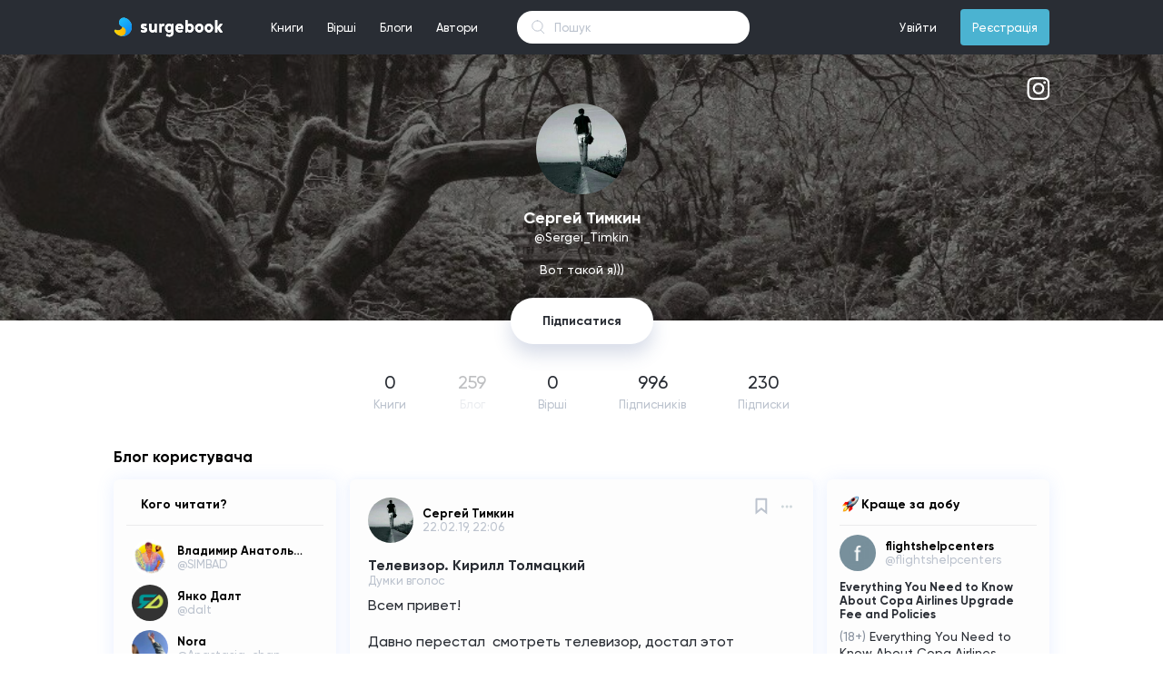

--- FILE ---
content_type: text/html; charset=UTF-8
request_url: https://surgebook.com/Sergei_Timkin/blogs/all
body_size: 28951
content:
<!doctype html>
<html lang="uk">
<head>
                <meta charset="utf-8">
<meta http-equiv="X-UA-Compatible" content="IE=edge">
<meta name="viewport" content="width=device-width, initial-scale=1">

<meta name="description" content="Читать книги бесплатно онлайн">
<meta name="keywords" content="книги, стихи, бесплатно, самиздат">
<link rel="shortcut icon" type="image/png" href="/favicon.png">
<link rel="icon" sizes="192x192" href="/favicon.png">
<meta name="theme-color" content="#292d34">

<!-- Global site tag (gtag.js) - Google Analytics -->
<script async src="https://www.googletagmanager.com/gtag/js?id=UA-101487459-1"></script>
<script>
    window.dataLayer = window.dataLayer || [];
    function gtag(){dataLayer.push(arguments);}
    gtag('js', new Date());
    gtag('config', 'UA-101487459-1');
</script>



    
    
        
        
        
        
        
        
    
    


<!-- CSRF Token -->
<meta name="csrf-token" content="YQnfez0pQkQ9LMknpdiD6LoeZmFpgaNSn2h9R44G">
<link href="https://surgebook.com/fonts/gilroy/medium/font.css" rel="stylesheet">
<link href="https://surgebook.com/fonts/gilroy/bold/font.css" rel="stylesheet">
<link href="https://surgebook.com/fonts/georgia/font.css" rel="stylesheet">
<link href="https://surgebook.com/css/style.css" rel="stylesheet">
<link href="https://surgebook.com/css/pos.css" rel="stylesheet">
<script src="https://surgebook.com/js/app.js" defer></script>
<script src="https://surgebook.com/js/jq.min.js" defer></script>


<script async src="https://pagead2.googlesyndication.com/pagead/js/adsbygoogle.js"></script>
<script>
  (adsbygoogle = window.adsbygoogle || []).push({
    google_ad_client: "ca-pub-6036681037144592",
    enable_page_level_ads: true
  });
</script>
        <title>Сергей Тимкин</title>
        <link href="https://surgebook.com/css/profile.css" rel="stylesheet">
        <script src="https://surgebook.com/js/jq.min.js" defer></script>
        <script src="https://surgebook.com/moment.js" defer></script>
        <script src="https://surgebook.com/js/profile.js" defer></script>
        <meta property="og:title" content="Sergei_Timkin"/>
        <meta property="og:image" content="https://surgebook.com/uploads/user_9101/avatar/tqln07e218_thumb_340"/>
        <meta property="og:description" content="Вот такой я)))"/>
        <meta property="og:type" content="website"/>
         <meta property="og:url" content="http://www.surgebook.com" />
         <meta property="og:type" content="blog" />


    
    <link rel="stylesheet" type="text/css" href="/css/layouts/links/here_can_be_link.css">
<script src="/js/layouts/links/linkify.min.js" defer></script>
<script src="/js/layouts/links/linkify-plugin-mention.min.js" defer></script>
<script src="/js/layouts/links/linkify-jquery.min.js" defer></script>
<script src="/js/layouts/links/here_can_be_link.js" defer></script>    <link rel="stylesheet" type="text/css" href="/css/m_emoji.css"/>
    <link href="https://surgebook.com/css/layouts/adapter/blogMV2.css?v=1568573721" rel="stylesheet">
    <link rel="stylesheet" type="text/css" href="/css/layouts/adapter/blogMV3.css"/>
    <link rel="stylesheet" type="text/css" href="/css/layouts/adapter/userMV4.css"/>
    <link rel="stylesheet" type="text/css" href="/css/layouts/adapter/commentMV2.css"/>
    <link rel="stylesheet" type="text/css" href="/css/blog/main_blogs.css"/>
    <link href="https://surgebook.com/css/notification/css/normalize.css" rel="stylesheet">
<link href="https://surgebook.com/css/notification/css/ns-default.css" rel="stylesheet">
<link href="https://surgebook.com/css/notification/css/ns-style-sb.css" rel="stylesheet">
<script src="https://surgebook.com/js/notification/js/modernizr.custom.js" defer></script>
<script src="https://surgebook.com/js/notification/js/classie.js" defer></script>
<script src="https://surgebook.com/js/notification/js/notificationFx.js" defer></script>
<script src="https://surgebook.com/js/layouts/notification.js" defer></script>    <script src="https://surgebook.com/js/layouts/adapter/commentMV2.js" defer></script>
    <script src="https://surgebook.com/js/layouts/adapter/blogMV2.js?v=1665447257" defer></script>
    <script src="https://surgebook.com/js/blog/main_blogs.js" defer></script>
</head>
<body>
<div>
    <link href="https://surgebook.com/css/layouts/navigation/top.css" rel="stylesheet">
<link href="https://surgebook.com/css/layouts/adapter/notification/notification_blog_MV1.css" rel="stylesheet">
<link href="https://surgebook.com/css/layouts/adapter/notification/notification_poem_MV1.css" rel="stylesheet">
<link href="https://surgebook.com/css/layouts/adapter/notification/notification_book_MV1.css" rel="stylesheet">
<link href="https://surgebook.com/css/layouts/adapter/notification/notification_subscribe_MV1.css" rel="stylesheet">
<script src="https://surgebook.com/js/layouts/navigation/top.js" defer></script>
<div id="navigation-top" class="navigation-top-c nav-top flex-center w-100p min-w-1060 h-60">
    <div class="flex-center-v w-1030 min-w-1030 max-w-1030 h-100p color-white p-rel">
        <div style="background-color: #292d34; position: absolute; z-index: 2002; top: 0; left: 0;right: 0;bottom: 0;"></div>
        <a class="d-flex" href="/"><img src="https://surgebook.com/img/ic_logo_mid.svg?v=3" style="z-index: 2005;"></a>
        <ul class="nav-top-ul m-0 p-0 ml-40 h-60 flex-center-v cursor-point font-size-13 p-rel">
            <li class="m-0 p-0 nav-top-li d-inline-flex h-100p">
                <div class="w-100p h-100p p-rel flex-center-v nav_top_m_w_books_menu">
                    <a class="full-block-a" id="nav_top_books_menu_btn"></a>
                    <span class="plr-13">Книги</span>
                </div>
            </li>
            <li class="m-0 p-0 nav-top-li d-inline-flex flex-center-v h-100p">
                <div class="w-100p h-100p p-rel flex-center-v nav_top_m_w_poems_menu">
                    <a class="full-block-a" id="nav_top_poems_menu_btn"></a>
                    <span class="plr-13">Вірші</span>
                </div>
            </li>
            <li class="m-0 p-0 nav-top-li d-inline-flex flex-center-v h-100p">
                <div class="w-100p h-100p p-rel flex-center-v">
                    <a class="full-block-a" href="https://surgebook.com/blogs/all/editors_choice"></a>
                    <span class="plr-13">Блоги</span>
                </div>
            </li>
            <li class="m-0 p-0 nav-top-li d-inline-flex flex-center-v h-100p">
                <div class="w-100p h-100p p-rel flex-center-v">
                    <a class="full-block-a" href="https://surgebook.com/authors/writers"></a>
                    <span class="plr-13">Автори</span>
                </div>
            </li>
        </ul>
        <div class="w_nav_top_live_search">
            <form action="https://surgebook.com/search_all" method="GET">
                <input id="nav_top_live_search" class="nav_top_live_search_input" type="text" placeholder="Пошук" name="q" autocomplete="off">
            </form>

            <div id="w_nav_top_search_result" class="w_nav_top_search_result">
            </div>
        </div>
        <ul id="top-nav-right-ul" class="nav-top-ul m-0 p-0 ml-a h-60 flex-center-v cursor-point font-size-13 p-rel">
                            <li class="m-0 p-0 nav-top-li d-inline-flex flex-center-v h-100p">
                    <div class="w-100p h-100p p-rel flex-center-v">
                        <a class="full-block-a" href="https://surgebook.com/login"></a>
                        <span class="plr-13">Увійти</span>
                    </div>
                </li>
                <li class="m-0 p-0 d-inline-flex flex-center-v h-100p ml-13">
                    <div class="w-100p h-40 p-rel flex-center-v bg-sky-blue brad-4">
                        <a class="full-block-a" href="https://surgebook.com/register"></a>
                        <span class="plr-13">Реєстрація</span>
                    </div>
                </li>
                <script>var is_login = false</script>
                    </ul>
        
        <div class="nav_top_m_w_books_menu">
            <div id="nav_top_w_books_menu" class="nav_top_w_menu books_menu" style="display: none">
                <div class="nav_top_w_menu_list books_menu">
                    <div class="nav_top_menu_list_custom_categories">
                        <a href="https://surgebook.com/books/editors_choice" class="nav_top_menu_list_custom_categories_item">Вибір редакції</a>
                        <a href="https://surgebook.com/books/popular" class="nav_top_menu_list_custom_categories_item">Популярні</a>
                        <a href="https://surgebook.com/books/new" class="nav_top_menu_list_custom_categories_item">Новинки</a>
                        <a href="https://surgebook.com/books/discuss" class="nav_top_menu_list_custom_categories_item">Обговорюють</a>
                        <a href="https://surgebook.com/books/updated" class="nav_top_menu_list_custom_categories_item">Оновлені</a>
                        <a href="https://surgebook.com/books/best_2021" class="nav_top_menu_list_custom_categories_item">Кращі книги 2021</a>
                    </div>
                    <div class="nav_top_menu_list_categories">
                                                    <a href="https://surgebook.com/books/other" class="nav_top_menu_list_categories_item books_menu">Інше</a>
                                                    <a href="https://surgebook.com/books/history" class="nav_top_menu_list_categories_item books_menu">Історія</a>
                                                    <a href="https://surgebook.com/books/autobiography" class="nav_top_menu_list_categories_item books_menu">Автобіографія</a>
                                                    <a href="https://surgebook.com/books/dystopia" class="nav_top_menu_list_categories_item books_menu">Антиутопія</a>
                                                    <a href="https://surgebook.com/books/business-and-money" class="nav_top_menu_list_categories_item books_menu">Бізнес та гроші</a>
                                                    <a href="https://surgebook.com/books/biographies-and-memoirs" class="nav_top_menu_list_categories_item books_menu">Біографія та мемуари</a>
                                                    <a href="https://surgebook.com/books/humor-entertainment" class="nav_top_menu_list_categories_item books_menu">Гумор та розваги</a>
                                                    <a href="https://surgebook.com/books/detective" class="nav_top_menu_list_categories_item books_menu">Детектив</a>
                                                    <a href="https://surgebook.com/books/childrens-books" class="nav_top_menu_list_categories_item books_menu">Дитячі книжки</a>
                                                    <a href="https://surgebook.com/books/drama" class="nav_top_menu_list_categories_item books_menu">Драма</a>
                                                    <a href="https://surgebook.com/books/erotica" class="nav_top_menu_list_categories_item books_menu">Еротика</a>
                                                    <a href="https://surgebook.com/books/fairytale" class="nav_top_menu_list_categories_item books_menu">Казка</a>
                                                    <a href="https://surgebook.com/books/comics-and-graphic-novels" class="nav_top_menu_list_categories_item books_menu">Комікси та графічні новели</a>
                                                    <a href="https://surgebook.com/books/mainstream" class="nav_top_menu_list_categories_item books_menu">Мейнстрім</a>
                                                    <a href="https://surgebook.com/books/%D0%BCelodrama" class="nav_top_menu_list_categories_item books_menu">Мелодрама</a>
                                                    <a href="https://surgebook.com/books/arts-and-photography" class="nav_top_menu_list_categories_item books_menu">Мистецтво та фотографія</a>
                                                    <a href="https://surgebook.com/books/mystery-thriller-and-suspense" class="nav_top_menu_list_categories_item books_menu">Містика, Триллер, Жахи</a>
                                                    <a href="https://surgebook.com/books/science-fantastic" class="nav_top_menu_list_categories_item books_menu">Наукова фантастика</a>
                                                    <a href="https://surgebook.com/books/education-and-teaching" class="nav_top_menu_list_categories_item books_menu">Освіта та навчання</a>
                                                    <a href="https://surgebook.com/books/travel" class="nav_top_menu_list_categories_item books_menu">Подорож</a>
                                                    <a href="https://surgebook.com/books/poetry" class="nav_top_menu_list_categories_item books_menu">Поезія</a>
                                                    <a href="https://surgebook.com/books/post-apocalyptic-fiction" class="nav_top_menu_list_categories_item books_menu">Постапокаліпсис</a>
                                                    <a href="https://surgebook.com/books/adventure" class="nav_top_menu_list_categories_item books_menu">Пригоди</a>
                                                    <a href="https://surgebook.com/books/computers-and-technology" class="nav_top_menu_list_categories_item books_menu">Програмування та технології</a>
                                                    <a href="https://surgebook.com/books/prose" class="nav_top_menu_list_categories_item books_menu">Проза</a>
                                                    <a href="https://surgebook.com/books/psychology" class="nav_top_menu_list_categories_item books_menu">Психологія</a>
                                                    <a href="https://surgebook.com/books/teen-and-young-adult" class="nav_top_menu_list_categories_item books_menu">Підлітки та молодь</a>
                                                    <a href="https://surgebook.com/books/story" class="nav_top_menu_list_categories_item books_menu">Розповідь</a>
                                                    <a href="https://surgebook.com/books/liberalize" class="nav_top_menu_list_categories_item books_menu">Розширюючі кругозір</a>
                                                    <a href="https://surgebook.com/books/novel" class="nav_top_menu_list_categories_item books_menu">Роман</a>
                                                    <a href="https://surgebook.com/books/self-development" class="nav_top_menu_list_categories_item books_menu">Саморозвиток</a>
                                                    <a href="https://surgebook.com/books/sports-and-outdoors" class="nav_top_menu_list_categories_item books_menu">Спорт і активний відпочинок</a>
                                                    <a href="https://surgebook.com/books/creation" class="nav_top_menu_list_categories_item books_menu">Творчість</a>
                                                    <a href="https://surgebook.com/books/fantastic" class="nav_top_menu_list_categories_item books_menu">Фантастика</a>
                                                    <a href="https://surgebook.com/books/fanfic" class="nav_top_menu_list_categories_item books_menu">Фанфік</a>
                                                    <a href="https://surgebook.com/books/fantasy" class="nav_top_menu_list_categories_item books_menu">Фентезі</a>
                                                    <a href="https://surgebook.com/books/philosophy" class="nav_top_menu_list_categories_item books_menu">Філософія</a>
                                                    <a href="https://surgebook.com/books/crafts-hobbies-and-home" class="nav_top_menu_list_categories_item books_menu">Хобі</a>
                                            </div>
                </div>
                <div class="nav_top_menu_w_item_month books_menu">
                    
                    <div class="nav_top_menu_cover_mask"></div>
                    <div class="nav_top_menu_cover_blur" style="background-image: url('https://surgebook.com/uploads/user_61909/covers/m7tub5l9ug_thumb_340')"></div>

                    <div class="nav_top_menu_item_month_center books_menu">
                        <div class="nav_top_menu_item_month_center_stat books_menu">Книга місяця</div>
                        <div class="nav_top_menu_item_month_center_genres books_menu">Містика, Триллер, Жахи, Підлітки та молодь, Розповідь</div>
                        <a href="https://surgebook.com/marinabozok/book/pid-krilom-arhangela-viddzerkalennya" class="nav_top_books_menu_book_month_center_cover" style="background-image: url('https://surgebook.com/uploads/user_61909/covers/m7tub5l9ug_thumb_340')"></a>
                        <a href="https://surgebook.com/marinabozok/book/pid-krilom-arhangela-viddzerkalennya" class="nav_top_menu_item_month_center_title books_menu">Під крилом Архангела: Віддзеркалення</a>
                    </div>

                    <div class="nav_top_menu_item_month_author books_menu">
                        <a href="https://surgebook.com/marinabozok" class="nav_top_menu_item_month_author_avatar" style="background-image: url('https://surgebook.com/uploads/user_61909/avatar/62y7yunt74_thumb_340');"></a>
                        <a href="https://surgebook.com/marinabozok" class="nav_top_menu_item_month_author_user_name">
                                                            Марина Синьоока-Божок
                                                    </a>
                    </div>
                </div>
            </div>

            <div id="nav_top_w_poems_menu" class="nav_top_w_menu poems_menu" style="display: none">
                <div class="nav_top_w_menu_list poems_menu">
                    <div class="nav_top_menu_list_custom_categories">
                        <a href="https://surgebook.com/poems/popular" class="nav_top_menu_list_custom_categories_item">Популярні</a>
                        <a href="https://surgebook.com/poems/new" class="nav_top_menu_list_custom_categories_item">Новинки</a>
                        <a href="https://surgebook.com/poems/discuss" class="nav_top_menu_list_custom_categories_item">Обговорюють</a>
                    </div>
                    <div class="nav_top_menu_list_categories poems_menu">
                                                    <a href="https://surgebook.com/poems/love" class="nav_top_menu_list_categories_item poems_menu">Любовні</a>
                                                    <a href="https://surgebook.com/poems/social" class="nav_top_menu_list_categories_item poems_menu">Соціальні</a>
                                                    <a href="https://surgebook.com/poems/philosophical" class="nav_top_menu_list_categories_item poems_menu">Філософські</a>
                                                    <a href="https://surgebook.com/poems/landscape" class="nav_top_menu_list_categories_item poems_menu">Пейзажні</a>
                                                    <a href="https://surgebook.com/poems/humorous" class="nav_top_menu_list_categories_item poems_menu">Гумористичні</a>
                                                    <a href="https://surgebook.com/poems/poems" class="nav_top_menu_list_categories_item poems_menu">Поеми</a>
                                                    <a href="https://surgebook.com/poems/poems-in-prose" class="nav_top_menu_list_categories_item poems_menu">Вірші в прозі</a>
                                                    <a href="https://surgebook.com/poems/sad-verses" class="nav_top_menu_list_categories_item poems_menu">Сумні вірші</a>
                                                    <a href="https://surgebook.com/poems/joyful" class="nav_top_menu_list_categories_item poems_menu">Радісні вірші</a>
                                                    <a href="https://surgebook.com/poems/historical" class="nav_top_menu_list_categories_item poems_menu">Історичні</a>
                                                    <a href="https://surgebook.com/poems/ode" class="nav_top_menu_list_categories_item poems_menu">Ода</a>
                                                    <a href="https://surgebook.com/poems/holidays" class="nav_top_menu_list_categories_item poems_menu">Вірші до свят</a>
                                                    <a href="https://surgebook.com/poems/congratulations" class="nav_top_menu_list_categories_item poems_menu">Привітання</a>
                                                    <a href="https://surgebook.com/poems/event" class="nav_top_menu_list_categories_item poems_menu">Подійні</a>
                                                    <a href="https://surgebook.com/poems/for-children" class="nav_top_menu_list_categories_item poems_menu">Для дітей</a>
                                                    <a href="https://surgebook.com/poems/for-teenagers" class="nav_top_menu_list_categories_item poems_menu">Для підлітків</a>
                                            </div>
                </div>
                <div class="nav_top_menu_w_item_month poems_menu">
                    <a href="https://surgebook.com/LanaBurdina/poem/the-song-of-the-pirate-king" class="full-block-a"></a>
                    <div class="nav_top_menu_cover_mask"></div>
                    <div class="nav_top_menu_poem_month_center_cover" style="background-image: url('https://surgebook.com/uploads/user_13852/covers/2wgmjmto1o')"></div>

                    <div class="nav_top_menu_item_month_center poems_menu">
                        <div class="nav_top_menu_item_month_center_stat poems_menu">Вірш місяця</div>
                        <div class="nav_top_menu_item_month_center_genres poems_menu">Гумористичні, Вірші в прозі</div>
                        <a href="https://surgebook.com/LanaBurdina/poem/the-song-of-the-pirate-king" class="nav_top_menu_item_month_center_title poems_menu">The Song Of The Pirate King</a>
                        <div class="nav_top_menu_item_month_center_text poems_menu">Listen to me, land rats!
I&#039;m a pirate, my place at sea,
I&#039;m not a servant, a rat, a scum.
Fear the captain&#039;s wrath.

On Board my alcohol and gold,
I keep kings at Bay,
Over my head a solid reward,
But who wins? Ha ha ha! 

I found captain Hook&#039;s treasure.,
Friendship I lead with a blue beard,
I can&#039;t be defeated by a common man.
I&#039;m Captain Jack Sparrow!</div>
                    </div>

                    <div class="nav_top_menu_item_month_author poems_menu">
                        <a href="#" class="nav_top_menu_item_month_author_avatar" style="background-image: url('https://surgebook.com/uploads/user_13852/avatar/rxh0554yzm_thumb_340');"></a>
                        <a href="#" class="nav_top_menu_item_month_author_user_name">
                                                            Кэмэрин Кея
                                                    </a>
                    </div>
                </div>
            </div>
            <div class="nav_top_w_notification" style="display: none">
                <div class="nav_top_notification_title">
                    <div class="nav_top_notification_title_left">Cповіщення</div>
                    <a href="https://surgebook.com/settings/notification" class="nav_top_notification_title_right">Налаштування</a>
                </div>
                <div class="nav_top_w_notification_content">
                    <div class="nav_top_notification_content">
                            <div class="nav_top_notification_content_size">

                            </div>
                    </div>
                </div>
                <a href="https://surgebook.com/notification" class="nav_top_notification_footer">Показати всі</a>
            </div>
        </div>
    </div>
</div>
<div class="top_height_60" style="height: 60px"></div>
    <style>
    .full_screen_modal {
        /*display: none; !* Hidden by default *!*/
        position: fixed; /* Stay in place */
        z-index: 5000; /* Sit on top */
        /*padding-top: 100px; !* Location of the box *!*/
        left: 0;
        top: 0;
        width: 100%; /* Full width */
        height: 100%; /* Full height */
        overflow: auto; /* Enable scroll if needed */
        background-color: rgb(0, 0, 0); /* Fallback color */
        background-color: rgba(0, 0, 0, 0.9); /* Black w/ opacity */
        text-align: center;
        display: flex;
        align-items: center;
        justify-content: center;
    }

    .full_screen_img {
        z-index: 5001; /* Sit on top */
        background-image: url("https://surgebook.com/uploads/user_15/attach/ryc12lhvmj");
        max-height: 80%;
        max-width: 80%;
        width: 100%;
        height: 100%;
        background-repeat: no-repeat;
        background-position: center center;
        background-size: contain;
    }
</style>
<div class="full_screen_modal" style="display: none">
    <div class="full_screen_img" id="full_screen_img"></div>
</div>
<script>
    window.onload = function () {
        var full_screen_modal = $('.full_screen_modal');
        function fullScreenModalOff() {
            $('body').css('overflow', 'auto');
            full_screen_modal.hide();
        }

        full_screen_modal.on('click', function () {
            fullScreenModalOff();
        });

        $(document).on('keyup',function (e) {
            if (e.keyCode === 27) {
                fullScreenModalOff();
            }
        });
    };
</script>    <div class="wrapper-cover">
        <div class="cover-mask"></div>
                    <div class="cover-profile" style="background-image: url('https://surgebook.com/uploads/user_9101/coverprofile/b9h2axa62x');"></div>
            </div>
    <div class="wrapper">
        <div class="main-div">
            <div class="wrap-top-info">
                <div class="on-off-stat-and-links">
                    <div class="on-off-stat">
                        
                        
                    </div>
                    <div class="user-links">
                                                                            <a href="https://www.instagram.com/sergejtimkin754/" target="_blank">
                                <div class="link-instagram"></div>
                            </a>
                                                                    </div>
                </div>
                <div class="wrap-avatar-and-pro">
                    <a href="https://surgebook.com/Sergei_Timkin" class="user-avatar"
                       style="background-image: url('https://surgebook.com/uploads/user_9101/avatar/tqln07e218_thumb_340');"></a>

                                    </div>
                <div class="author-name bold">Сергей Тимкин</div>
                <div class="author-username-and-verification">
                    <span class="author-username">
                        &#64;Sergei_Timkin
                    </span>
                                    </div>
                <div class="author-bio">Вот такой я)))</div>


                                                    <div class="profile-btns">
                        <a href="https://surgebook.com/login" class="profile_follow_btn">Підписатися</a>
                    </div>
                

            </div>
            <div class="wrap-sec-info-stats">
                <a class="info-stats "  href="https://surgebook.com/Sergei_Timkin/books/all" >
                    <div class="info-stats-num">0</div>
                    <div class="info-stats-name">Книги</div>
                </a>
                <a class="info-stats choice" >
                    <div class="info-stats-num">259</div>
                    <div class="info-stats-name">Блог</div>
                </a>
                <a class="info-stats "  href="https://surgebook.com/Sergei_Timkin/poems/all" >
                    <div class="info-stats-num">0</div>
                    <div class="info-stats-name">Вірші</div>
                </a>
                <a class="info-stats "  href="https://surgebook.com/Sergei_Timkin/followers" >
                    <div id="followers" class="info-stats-num">996</div>
                    <div class="info-stats-name">Підпиcників</div>
                </a>
                <a class="info-stats "  href="https://surgebook.com/Sergei_Timkin/following" >
                    <div class="info-stats-num">230</div>
                    <div class="info-stats-name">Підписки</div>
                </a>
            </div>
                <div class="notification-shape shape-progress" id="notification-shape" data-error="Помилка :("></div>    <div class="wrapper-user-content">
                    <div class="w-100p d-inline-flex flex-center-v mt-40">
                <span class="font-size-17 bold">Блог користувача</span>
            </div>
        
        <div class="wrapper_main_data" style="margin-top: 5px">
                            <div class="left_block">
        <div class="left_block_second shadow_and_bg">
        <div class="block_title"><span>Кого читати?</span></div>
        <div class="left_block_second_content">
            <div class="w_user_view_mv4_author_and_username">
    <a href="https://surgebook.com/SIMBAD" class="user_view_mv4_author_avatar"
       style="background-image: url('https://surgebook.com/uploads/user_92597/avatar/f13a1ksoeh_thumb_340');"></a>
    <div class="w_user_view_mv4_author_name_and_username">
        <a href="https://surgebook.com/SIMBAD" class="user_view_mv4_author_name">Владимир Анатольевич</a>
        <div class="user_view_mv4_username">&#64;SIMBAD</div>
    </div>
</div>
<div class="w_user_view_mv4_author_and_username">
    <a href="https://surgebook.com/dalt" class="user_view_mv4_author_avatar"
       style="background-image: url('https://surgebook.com/uploads/user_236325/avatar/6skbg42lwr_thumb_340');"></a>
    <div class="w_user_view_mv4_author_name_and_username">
        <a href="https://surgebook.com/dalt" class="user_view_mv4_author_name">Янко Далт</a>
        <div class="user_view_mv4_username">&#64;dalt</div>
    </div>
</div>
<div class="w_user_view_mv4_author_and_username">
    <a href="https://surgebook.com/Anastasia_chan" class="user_view_mv4_author_avatar"
       style="background-image: url('https://surgebook.com/uploads/user_141378/avatar/obeavr7v3f_thumb_340');"></a>
    <div class="w_user_view_mv4_author_name_and_username">
        <a href="https://surgebook.com/Anastasia_chan" class="user_view_mv4_author_name">Nora </a>
        <div class="user_view_mv4_username">&#64;Anastasia_chan</div>
    </div>
</div>
<div class="w_user_view_mv4_author_and_username">
    <a href="https://surgebook.com/Amy_Skeeter" class="user_view_mv4_author_avatar"
       style="background-image: url('https://surgebook.com/uploads/user_160759/avatar/tux3fuak31_thumb_340');"></a>
    <div class="w_user_view_mv4_author_name_and_username">
        <a href="https://surgebook.com/Amy_Skeeter" class="user_view_mv4_author_name">Скітер </a>
        <div class="user_view_mv4_username">&#64;Amy_Skeeter</div>
    </div>
</div>
<div class="w_user_view_mv4_author_and_username">
    <a href="https://surgebook.com/Lia_778" class="user_view_mv4_author_avatar"
       style="background-image: url('https://surgebook.com/uploads/user_76735/avatar/72ls40qj5e_thumb_340');"></a>
    <div class="w_user_view_mv4_author_name_and_username">
        <a href="https://surgebook.com/Lia_778" class="user_view_mv4_author_name">Лія Антонова</a>
        <div class="user_view_mv4_username">&#64;Lia_778</div>
    </div>
</div>
            <div style="height: 20px; width: 0"></div>
        </div>
    </div>
</div>                <div class="center_block">
        <div class="center_center_block">
                    <div id="center_center_block_content">
                <div class="wrapper_blog_view_mv2">
    <div class="w_blog_view_mv2_author_and_date">
        <a href="https://surgebook.com/Sergei_Timkin" class="blog_view_mv2_author_avatar" style="background-image: url('https://surgebook.com/uploads/user_9101/avatar/tqln07e218_thumb_340');"></a>
        <div class="w_blog_view_mv2_author_name_and_date">
            <a href="https://surgebook.com/Sergei_Timkin" class="blog_view_mv2_author_name">Сергей Тимкин</a>
            <a href="https://surgebook.com/Sergei_Timkin/blog/83huf4p" class="blog_view_mv2_date time-here">2019-02-22 22:06:25</a>
        </div>
    </div>

    <div class="w_blog_view_mv2_more_and_bookmark">
                    <div class="blog_view_mv2_pin" style=" display:none; "></div>
                                    <a href="https://surgebook.com/login" class="blog_view_mv2_bookmark"></a>
                <div class="blog_view_mv2_more"></div>
    </div>
    <div class="w_blog_view_mv2_menu" style="display: none">
        <div class="blog_view_mv2_menu_item blog_view_mv2_menu_item_copy_link" data-url="https://surgebook.com/Sergei_Timkin/blog/83huf4p">Скопіювати посилання</div>
            </div>

    <a class="blog_view_mv2_title" href="https://surgebook.com/Sergei_Timkin/blog/83huf4p">Телевизор. Кирилл Толмацкий</a>
    <div class="blog_view_mv2_genres">Думки вголос</div>

    <div  href="https://surgebook.com/Sergei_Timkin/blog/83huf4p" class="blog_view_mv2_text here_can_be_link" data-text="Всем привет!

Давно перестал  смотреть телевизор, достал этот «зомбоящик» со своей пропагандой.
Тут случилось в воскресенье побывать у друзей в гостях и там увидел что люди реально диградируют глядя в этот ящик 😂😂😂 короче заезжаю в гости, решить вопросы и там Лена жена моего друга смотрит первый канал...

Я думал что дна нет в этой стране....
Оказывается есть это Первый канал... шла передача под названием «Живая жизнь» что? Что происходит? Живая жизнь? Вы серьезно? А почему не мертвая смерть или соленая соль? И самое прикольное что во время нашего разговора с ее мужем она сказала нам «тсссс это интересно»...... а интересное было это рубрика в программе «живая жизнь» и она называлась....называлась... «жизнь домашних животных знаменитостей» МЛЯЯЯЯЯ!!!! Люди, вы серьезно????? Че вообще нет больше проблем в вашей жизни как только смотреть как живет лабрадор какого-то очередного заднеприводного ???? Совсем людям засрали мозг....



Открыл для себя рэп... всегда думал что рэп это не мое, может потому что до этого слушал тексты типа вити ак-47 ( своего земляка с которым даже пересикались в компаниях ) я думал рэп это наркота, барыги и т д...короче то что я не приемлю в этой жизни... для меня рэп был как зима для пчелы... типа есть и надо выжить...

И как всегда бывает кто-то должен умереть чтобы ты открыл для себя этого человека. Умер Кирилл Толмацкий ( Децл ) и мне уинули пару его интервью глянуть.... и я ОФИГЕЛ!!! Умнейший человек с не засраными мозгами. Прослушал его последние трэки.... Да в этой стране за такие тексты посадить могут... Слушаю уже неделю...


К чему я это всё? Не знаю..."><span class="blog_view_mv2_text_s" data-url="https://surgebook.com/Sergei_Timkin/blog/83huf4p">Всем привет!

Давно перестал  смотреть телевизор, достал этот «зомбоящик» со своей пропагандой.
Тут случилось в воскресенье побывать у друзей в гостях и там увидел что люди реально диградируют глядя в этот ящик 😂😂😂 короче заезжаю в гости, решить вопросы и там Лена жена моего друга смотрит первый канал...

Я думал что дна нет в этой стране....
Оказывается есть это Первый канал... шла передача под н...</span> <span class="blog_view_mv2_more_text"><br><br>Читати далі</span> </div>

    

    <div class="blog_view_mv2_stats">
                            <a href="https://surgebook.com/login" class="blog_view_mv2_stats_icon blog_view_mv2_stats_likes" data-likes="32">32</a>
                <div class="blog_view_mv2_stats_icon blog_view_mv2_stats_comments">16</div>

        <div class="blog_view_mv2_stats_icon blog_view_mv2_stats_views">413</div>
    </div>

            <div style="margin: 0 20px;">
            <div class="comment_mv2_wrapper_block">

    
    <div style="height: 1px"></div>
            <div id="comment_mv2_comment_show_all" class="comment_mv2_comment_show_all">Показати всі коментарі
            (16)
        </div>
    
    <div id="comment_mv2_comments_list" class="comment_mv2_comments_list">
                    <div class="comment_mv2_item">
    <a href="https://surgebook.com/kot_s" class="comment_mv2_avatar"
       style="background-image: url('https://surgebook.com/uploads/user_248940/avatar/dnh7grgqia_thumb_340');"></a>
    <div class="comment_mv2_wrapper_main_content">
        <div class="comment_mv2_author_name">Уставший Кот # СКП</div>
        <div class="comment_mv2_text"><span class="comment_mv2_text_cl here_can_be_link">Уже три года не смотрю новости и тем более такие &quot;передачи&quot;), но когда приходишь на работу, понимаешь как люди деградируют, одни разговоры про Украину, Америку и Сирию ... и то что на нас все напасть хотят , а наш святой президент со всеми борется...</span></div>
        
        <div class="comment_mv2_bottom_block">
                                        <a href="https://surgebook.com/login" class="comment_mv2_bottom_answer_btn">Відповісти</a>
                <div class="comment_mv2_bottom_date time_here_with_h_m">2020-04-03 11:59:21</div>
                <a href="https://surgebook.com/login" class="comment_mv2_bottom_likes" data-dolikeit="0" data-likes="0">Подобається</a>
                    </div>
        <div class="comment_mv2_bottom_separator"></div>
    </div>
</div><div class="comment_mv2_item">
    <a href="https://surgebook.com/Hein" class="comment_mv2_avatar"
       style="background-image: url('https://surgebook.com/uploads/user_248793/avatar/21amlqiahu_thumb_340');"></a>
    <div class="comment_mv2_wrapper_main_content">
        <div class="comment_mv2_author_name">Hein</div>
        <div class="comment_mv2_text"><span class="comment_mv2_text_cl here_can_be_link">Мда, к сожалению это не только в странах русского происхождения тоесть Украины России Беларусии и т.д. А везде, везде треш каналы существуют просто в каких-то странах оно популярнее чем в других более развитых.</span></div>
        
        <div class="comment_mv2_bottom_block">
                                        <a href="https://surgebook.com/login" class="comment_mv2_bottom_answer_btn">Відповісти</a>
                <div class="comment_mv2_bottom_date time_here_with_h_m">2020-10-23 11:59:58</div>
                <a href="https://surgebook.com/login" class="comment_mv2_bottom_likes" data-dolikeit="0" data-likes="0">Подобається</a>
                    </div>
        <div class="comment_mv2_bottom_separator"></div>
    </div>
</div><div class="comment_mv2_item">
    <a href="https://surgebook.com/maria_vesnova" class="comment_mv2_avatar"
       style="background-image: url('https://surgebook.com/uploads/user_262095/avatar/q6i9zbg7sc_thumb_340');"></a>
    <div class="comment_mv2_wrapper_main_content">
        <div class="comment_mv2_author_name">Maria Vesnova</div>
        <div class="comment_mv2_text"><span class="comment_mv2_text_cl here_can_be_link">Ах. Я живу в Турции. В турецких каналах. Передачи разные , дневные, и все отрут кричат, обсуждают кто с кем куда , скандалы. Кошмар.
И есть кулинарные программы , там и то все ругаются забыв о том что ори пришли соревноваться кто хорошо готовит. 
Так тут люди дома время проводят</span></div>
        
        <div class="comment_mv2_bottom_block">
                                        <a href="https://surgebook.com/login" class="comment_mv2_bottom_answer_btn">Відповісти</a>
                <div class="comment_mv2_bottom_date time_here_with_h_m">2024-02-28 17:07:06</div>
                <a href="https://surgebook.com/login" class="comment_mv2_bottom_likes" data-dolikeit="0" data-likes="1">1</a>
                    </div>
        <div class="comment_mv2_bottom_separator"></div>
    </div>
</div>            </div>
                <div id="comment_mv2_new_comment_input_ta" class="comment_mv2_new_comment_input comment_mv2_new_comment_input_ta" style="display: none" data-uri="https://surgebook.com/Sergei_Timkin/blog/83huf4p"></div>
    </div>        </div>
        <div style="height: 25px; width: 0"></div>
</div><div class="wrapper_blog_view_mv2">
    <div class="w_blog_view_mv2_author_and_date">
        <a href="https://surgebook.com/Sergei_Timkin" class="blog_view_mv2_author_avatar" style="background-image: url('https://surgebook.com/uploads/user_9101/avatar/tqln07e218_thumb_340');"></a>
        <div class="w_blog_view_mv2_author_name_and_date">
            <a href="https://surgebook.com/Sergei_Timkin" class="blog_view_mv2_author_name">Сергей Тимкин</a>
            <a href="https://surgebook.com/Sergei_Timkin/blog/yfcw9yv" class="blog_view_mv2_date time-here">2019-02-08 04:06:23</a>
        </div>
    </div>

    <div class="w_blog_view_mv2_more_and_bookmark">
                    <div class="blog_view_mv2_pin" style=" display:none; "></div>
                                    <a href="https://surgebook.com/login" class="blog_view_mv2_bookmark"></a>
                <div class="blog_view_mv2_more"></div>
    </div>
    <div class="w_blog_view_mv2_menu" style="display: none">
        <div class="blog_view_mv2_menu_item blog_view_mv2_menu_item_copy_link" data-url="https://surgebook.com/Sergei_Timkin/blog/yfcw9yv">Скопіювати посилання</div>
            </div>

    <a class="blog_view_mv2_title" href="https://surgebook.com/Sergei_Timkin/blog/yfcw9yv">ВЫДЕРЖКИ ИЗ СОЧИНЕНИЙ ШКОЛЬНИКОВ.</a>
    <div class="blog_view_mv2_genres">Різне, Гумор, Цікаве</div>

    <div  href="https://surgebook.com/Sergei_Timkin/blog/yfcw9yv" class="blog_view_mv2_text here_can_be_link" data-text="Умер М.Ю.Лермонтов на Кавказе, но любил он его не поэтому!

Во двор въехали две лошади. Это были сыновья Тараса Бульбы. 

Бедная Лиза рвала цветы и этим кормила свою мать. 

Чацкий вышел через задний проход и подпёрнул дверь палкой. 

Лермонтов родился у бабушки в деревне, когда его родители жили в Петербурге

Онегину нравился Байрон, поэтому он и повесил его над кроватью. 

Хлестаков сел в бричку и крикнул: Гони, голубчик, в аэропорт! 

Отец Чацкого умер в детстве. 

У Ростовых было три дочери: Hаташа, Соня и Hиколай. 

Тарас сел на коня. Конь согнулся, а потом засмеялся. 

Такие девушки, как Ольга, уже давно надоели Онегину, да и Пушкину тоже.

Шелковистые, белокурые локоны выбивались из под её кружевного фартука. 

Сыновья приехали к Тарасу и стали с ним знакомиться. 

Герасим бросил Татьяну и связался с Муму

В лесу стоял необычайный аромат, и я тоже остановился постоять

Летать на костылях непросто, но он научился. 

В горницу вошел негр румяный с мороза

В 1968 году крестьянам выдали паспорта и те начали путешествовать по стране

В пещере первобытного человека всё было из шкур животных, даже занавески на окнах

Девочка съела пирожок вместе с собакой которая бежала за ней

Лось вышел на опушку леса и завыл от досады

По дороге шел Челкаш. Из его разорванных штанин было видно его пролетарское происхождение. 

По небу летели ласточки и громко каркали

Отело рассверипело и убило Дездемону

На трибуне выступала доярка. После чего на нее залез председатель

Семь гномов очень любили Белоснежку, потому что она была добрая, чистоплотная и никому не отказывала

Hа берегу реки доярка доила корову, а в воде отражалось все наоборот

Анна Каренина не нашла ни одного настоящего мужчины и потому легла под поезд. 

Суворов был настоящим мужчиной и спал с простыми солдатами

Пушкин был чувствителен во многих местах

Медведи увидели, что постель медвежонка измята, и поняли: здесь была Маша

Кругом было тихо, как будто все вымерли… Какая красота!

В комнате громко тикали солнечные часы. 

Машинист поезда и сам не мог толком объяснить, как очутился на Анне Карениной

Когда русские дружинники вышли на поле битвы, из-за кургана выскочило монголо-татарское иго

Дед вылечил зайца и стал жить у него

Творчеству Гоголя была характерна тройственность. Одной ногой он стоял в прошлом, другой вступал в будущее, а между у него была жуткая действительность

В клетке сидит мой пернатый друг - хомячок

Аня, сидя на стуле, спала, и мимоходом ела булку

На крыше было много голубей. Человек соpок

Корова - это большое животное с четырьмя ногами по углам

 ."><span class="blog_view_mv2_text_s" data-url="https://surgebook.com/Sergei_Timkin/blog/yfcw9yv">Умер М.Ю.Лермонтов на Кавказе, но любил он его не поэтому!

Во двор въехали две лошади. Это были сыновья Тараса Бульбы. 

Бедная Лиза рвала цветы и этим кормила свою мать. 

Чацкий вышел через задний проход и подпёрнул дверь палкой. 

Лермонтов родился у бабушки в деревне, когда его родители жили в Петербурге

Онегину нравился Байрон, поэтому он и повесил его над кроватью. 

Хлестаков сел в бричку...</span> <span class="blog_view_mv2_more_text"><br><br>Читати далі</span> </div>

    

    <div class="blog_view_mv2_stats">
                            <a href="https://surgebook.com/login" class="blog_view_mv2_stats_icon blog_view_mv2_stats_likes" data-likes="17">17</a>
                <div class="blog_view_mv2_stats_icon blog_view_mv2_stats_comments">9</div>

        <div class="blog_view_mv2_stats_icon blog_view_mv2_stats_views">218</div>
    </div>

            <div style="margin: 0 20px;">
            <div class="comment_mv2_wrapper_block">

    
    <div style="height: 1px"></div>
            <div id="comment_mv2_comment_show_all" class="comment_mv2_comment_show_all">Показати всі коментарі
            (9)
        </div>
    
    <div id="comment_mv2_comments_list" class="comment_mv2_comments_list">
                    <div class="comment_mv2_item">
    <a href="https://surgebook.com/Mira_Rays" class="comment_mv2_avatar"
       style="background-image: url('https://surgebook.com/uploads/user_149856/avatar/hdo54r0q10_thumb_340');"></a>
    <div class="comment_mv2_wrapper_main_content">
        <div class="comment_mv2_author_name">Мира Раус</div>
        <div class="comment_mv2_text"><span class="comment_mv2_text_cl here_can_be_link">Какой ужас😁</span></div>
        
        <div class="comment_mv2_bottom_block">
                                        <a href="https://surgebook.com/login" class="comment_mv2_bottom_answer_btn">Відповісти</a>
                <div class="comment_mv2_bottom_date time_here_with_h_m">2019-03-14 07:59:40</div>
                <a href="https://surgebook.com/login" class="comment_mv2_bottom_likes" data-dolikeit="0" data-likes="1">1</a>
                    </div>
        <div class="comment_mv2_bottom_separator"></div>
    </div>
</div><div class="comment_mv2_item">
    <a href="https://surgebook.com/anastasia_zolotova" class="comment_mv2_avatar"
       style="background-image: url('https://surgebook.com/uploads/user_193449/avatar/hpq5m3lwpj_thumb_340');"></a>
    <div class="comment_mv2_wrapper_main_content">
        <div class="comment_mv2_author_name">Анастасия Золотова</div>
        <div class="comment_mv2_text"><span class="comment_mv2_text_cl here_can_be_link">Посмеялась от души!Люблю выдержки из детских сочинений.Но однажды читала такие же выдержки из эротических книжек.Я думала лопну от смеха.</span></div>
        
        <div class="comment_mv2_bottom_block">
                                        <a href="https://surgebook.com/login" class="comment_mv2_bottom_answer_btn">Відповісти</a>
                <div class="comment_mv2_bottom_date time_here_with_h_m">2019-06-27 05:11:14</div>
                <a href="https://surgebook.com/login" class="comment_mv2_bottom_likes" data-dolikeit="0" data-likes="1">1</a>
                    </div>
        <div class="comment_mv2_bottom_separator"></div>
    </div>
</div><div class="comment_mv2_item">
    <a href="https://surgebook.com/rana_rachad" class="comment_mv2_avatar"
       style="background-image: url('https://surgebook.com/uploads/user_349739/avatar/b0koqcn313_thumb_340');"></a>
    <div class="comment_mv2_wrapper_main_content">
        <div class="comment_mv2_author_name">rana rachade</div>
        <div class="comment_mv2_text"><span class="comment_mv2_text_cl here_can_be_link">انهم لطفاء , رغم ان اجابتهم غبيه ومضحكه كثيرا ,</span></div>
        
        <div class="comment_mv2_bottom_block">
                                        <a href="https://surgebook.com/login" class="comment_mv2_bottom_answer_btn">Відповісти</a>
                <div class="comment_mv2_bottom_date time_here_with_h_m">2020-10-04 21:07:19</div>
                <a href="https://surgebook.com/login" class="comment_mv2_bottom_likes" data-dolikeit="0" data-likes="0">Подобається</a>
                    </div>
        <div class="comment_mv2_bottom_separator"></div>
    </div>
</div>            </div>
                <div id="comment_mv2_new_comment_input_ta" class="comment_mv2_new_comment_input comment_mv2_new_comment_input_ta" style="display: none" data-uri="https://surgebook.com/Sergei_Timkin/blog/yfcw9yv"></div>
    </div>        </div>
        <div style="height: 25px; width: 0"></div>
</div><div class="wrapper_blog_view_mv2">
    <div class="w_blog_view_mv2_author_and_date">
        <a href="https://surgebook.com/Sergei_Timkin" class="blog_view_mv2_author_avatar" style="background-image: url('https://surgebook.com/uploads/user_9101/avatar/tqln07e218_thumb_340');"></a>
        <div class="w_blog_view_mv2_author_name_and_date">
            <a href="https://surgebook.com/Sergei_Timkin" class="blog_view_mv2_author_name">Сергей Тимкин</a>
            <a href="https://surgebook.com/Sergei_Timkin/blog/t7fyzeg" class="blog_view_mv2_date time-here">2019-02-07 18:00:26</a>
        </div>
    </div>

    <div class="w_blog_view_mv2_more_and_bookmark">
                    <div class="blog_view_mv2_pin" style=" display:none; "></div>
                                    <a href="https://surgebook.com/login" class="blog_view_mv2_bookmark"></a>
                <div class="blog_view_mv2_more"></div>
    </div>
    <div class="w_blog_view_mv2_menu" style="display: none">
        <div class="blog_view_mv2_menu_item blog_view_mv2_menu_item_copy_link" data-url="https://surgebook.com/Sergei_Timkin/blog/t7fyzeg">Скопіювати посилання</div>
            </div>

    <a class="blog_view_mv2_title" href="https://surgebook.com/Sergei_Timkin/blog/t7fyzeg">Разминка</a>
    <div class="blog_view_mv2_genres">Різне</div>

    <div  href="https://surgebook.com/Sergei_Timkin/blog/t7fyzeg" class="blog_view_mv2_text here_can_be_link" data-text="Серые тучи под ноги ложатся 
Лужи и грязь -40 давно 
Рвётся ваш мозг и разум в закате
Я тут вернулся...разминка мозгов...

Короче сегодня проснулся как всегда за десять минут до сна. Сварил блинов, пожарил кружку чая и в путь. Бегу значит по улице хорошие кроссовки у соседа у меня лыжи вчерашние...Пробегая мимо бегу мимо и понимаю что в принципе мне спешить не куда и не зачем так как я уже два месяца как в отпуске...Ну раз выбежал так хоть хлеба в магазине испеку... Захожу в булочную, покупаю утюг и еду на нем домой через заправку... почему кстати вокруг снег цвета беж? 
Приехал домой сделал шугаринг соседскому коту... сосед рад что не его в этот раз... отопления нет решил развести костер чтобы согреться...давно все сжег... аааа есть же мои стихи и записи.... сжег....дааааааа а телефон не долго горит и тепла мало дает....
Завтра не то что сегодня, там всегда лучше...может потому что завтра нет....
Ладно пойду на рыбалку а то я вчера одно беличье место закормил... может зебру поймаю."><span class="blog_view_mv2_text_s" data-url="https://surgebook.com/Sergei_Timkin/blog/t7fyzeg">Серые тучи под ноги ложатся 
Лужи и грязь -40 давно 
Рвётся ваш мозг и разум в закате
Я тут вернулся...разминка мозгов...

Короче сегодня проснулся как всегда за десять минут до сна. Сварил блинов, пожарил кружку чая и в путь. Бегу значит по улице хорошие кроссовки у соседа у меня лыжи вчерашние...Пробегая мимо бегу мимо и понимаю что в принципе мне спешить не куда и не зачем так как я уже два мес...</span> <span class="blog_view_mv2_more_text"><br><br>Читати далі</span> </div>

    

    <div class="blog_view_mv2_stats">
                            <a href="https://surgebook.com/login" class="blog_view_mv2_stats_icon blog_view_mv2_stats_likes" data-likes="14">14</a>
                <div class="blog_view_mv2_stats_icon blog_view_mv2_stats_comments">15</div>

        <div class="blog_view_mv2_stats_icon blog_view_mv2_stats_views">142</div>
    </div>

            <div style="margin: 0 20px;">
            <div class="comment_mv2_wrapper_block">

    
    <div style="height: 1px"></div>
            <div id="comment_mv2_comment_show_all" class="comment_mv2_comment_show_all">Показати всі коментарі
            (15)
        </div>
    
    <div id="comment_mv2_comments_list" class="comment_mv2_comments_list">
                    <div class="comment_mv2_item">
    <a href="https://surgebook.com/Sergei_Timkin" class="comment_mv2_avatar"
       style="background-image: url('https://surgebook.com/uploads/user_9101/avatar/tqln07e218_thumb_340');"></a>
    <div class="comment_mv2_wrapper_main_content">
        <div class="comment_mv2_author_name">Сергей Тимкин</div>
        <div class="comment_mv2_text"><a href="https://surgebook.com/DanaS" class="comment_mv2_answered_author">&#64;Дана Саар</a> <span class="comment_mv2_text_cl here_can_be_link">,ты же знаешь я не употребляю</span></div>
        
        <div class="comment_mv2_bottom_block">
                                        <a href="https://surgebook.com/login" class="comment_mv2_bottom_answer_btn">Відповісти</a>
                <div class="comment_mv2_bottom_date time_here_with_h_m">2019-02-08 04:04:38</div>
                <a href="https://surgebook.com/login" class="comment_mv2_bottom_likes" data-dolikeit="0" data-likes="0">Подобається</a>
                    </div>
        <div class="comment_mv2_bottom_separator"></div>
    </div>
</div><div class="comment_mv2_item">
    <a href="https://surgebook.com/Sergei_Timkin" class="comment_mv2_avatar"
       style="background-image: url('https://surgebook.com/uploads/user_9101/avatar/tqln07e218_thumb_340');"></a>
    <div class="comment_mv2_wrapper_main_content">
        <div class="comment_mv2_author_name">Сергей Тимкин</div>
        <div class="comment_mv2_text"><a href="https://surgebook.com/LanaBurdina" class="comment_mv2_answered_author">&#64;Кэмэрин Кея</a> <span class="comment_mv2_text_cl here_can_be_link">каким дилером ?</span></div>
        
        <div class="comment_mv2_bottom_block">
                                        <a href="https://surgebook.com/login" class="comment_mv2_bottom_answer_btn">Відповісти</a>
                <div class="comment_mv2_bottom_date time_here_with_h_m">2019-02-08 04:05:16</div>
                <a href="https://surgebook.com/login" class="comment_mv2_bottom_likes" data-dolikeit="0" data-likes="0">Подобається</a>
                    </div>
        <div class="comment_mv2_bottom_separator"></div>
    </div>
</div><div class="comment_mv2_item">
    <a href="https://surgebook.com/Ada_Green" class="comment_mv2_avatar"
       style="background-image: url('https://surgebook.com/uploads/user_29409/avatar/kzd4ku2akp_thumb_340');"></a>
    <div class="comment_mv2_wrapper_main_content">
        <div class="comment_mv2_author_name">Ада Грин </div>
        <div class="comment_mv2_text"><a href="https://surgebook.com/Sergei_Timkin" class="comment_mv2_answered_author">&#64;Сергей Тимкин</a> <span class="comment_mv2_text_cl here_can_be_link">не скажу) 
А то меня еще в чем-нибудь обвинят)) 😂😂</span></div>
        
        <div class="comment_mv2_bottom_block">
                                        <a href="https://surgebook.com/login" class="comment_mv2_bottom_answer_btn">Відповісти</a>
                <div class="comment_mv2_bottom_date time_here_with_h_m">2019-02-08 11:36:07</div>
                <a href="https://surgebook.com/login" class="comment_mv2_bottom_likes" data-dolikeit="0" data-likes="0">Подобається</a>
                    </div>
        <div class="comment_mv2_bottom_separator"></div>
    </div>
</div>            </div>
                <div id="comment_mv2_new_comment_input_ta" class="comment_mv2_new_comment_input comment_mv2_new_comment_input_ta" style="display: none" data-uri="https://surgebook.com/Sergei_Timkin/blog/t7fyzeg"></div>
    </div>        </div>
        <div style="height: 25px; width: 0"></div>
</div><div class="wrapper_blog_view_mv2">
    <div class="w_blog_view_mv2_author_and_date">
        <a href="https://surgebook.com/Sergei_Timkin" class="blog_view_mv2_author_avatar" style="background-image: url('https://surgebook.com/uploads/user_9101/avatar/tqln07e218_thumb_340');"></a>
        <div class="w_blog_view_mv2_author_name_and_date">
            <a href="https://surgebook.com/Sergei_Timkin" class="blog_view_mv2_author_name">Сергей Тимкин</a>
            <a href="https://surgebook.com/Sergei_Timkin/blog/u7rplrb" class="blog_view_mv2_date time-here">2019-02-07 17:24:20</a>
        </div>
    </div>

    <div class="w_blog_view_mv2_more_and_bookmark">
                    <div class="blog_view_mv2_pin" style=" display:none; "></div>
                                    <a href="https://surgebook.com/login" class="blog_view_mv2_bookmark"></a>
                <div class="blog_view_mv2_more"></div>
    </div>
    <div class="w_blog_view_mv2_menu" style="display: none">
        <div class="blog_view_mv2_menu_item blog_view_mv2_menu_item_copy_link" data-url="https://surgebook.com/Sergei_Timkin/blog/u7rplrb">Скопіювати посилання</div>
            </div>

    <a class="blog_view_mv2_title" href="https://surgebook.com/Sergei_Timkin/blog/u7rplrb">Добрый вечер</a>
    <div class="blog_view_mv2_genres">Різне</div>

    <div  href="https://surgebook.com/Sergei_Timkin/blog/u7rplrb" class="blog_view_mv2_text here_can_be_link" ><span class="blog_view_mv2_text_s" data-url="https://surgebook.com/Sergei_Timkin/blog/u7rplrb">Всем привет! С октября меня тут не было и сб не умер 😂 даже преобразился что не может не радовать.

Я скучал 😂</span></div>

    

    <div class="blog_view_mv2_stats">
                            <a href="https://surgebook.com/login" class="blog_view_mv2_stats_icon blog_view_mv2_stats_likes" data-likes="15">15</a>
                <div class="blog_view_mv2_stats_icon blog_view_mv2_stats_comments">31</div>

        <div class="blog_view_mv2_stats_icon blog_view_mv2_stats_views">153</div>
    </div>

            <div style="margin: 0 20px;">
            <div class="comment_mv2_wrapper_block">

    
    <div style="height: 1px"></div>
            <div id="comment_mv2_comment_show_all" class="comment_mv2_comment_show_all">Показати всі коментарі
            (31)
        </div>
    
    <div id="comment_mv2_comments_list" class="comment_mv2_comments_list">
                    <div class="comment_mv2_item">
    <a href="https://surgebook.com/Sergei_Timkin" class="comment_mv2_avatar"
       style="background-image: url('https://surgebook.com/uploads/user_9101/avatar/tqln07e218_thumb_340');"></a>
    <div class="comment_mv2_wrapper_main_content">
        <div class="comment_mv2_author_name">Сергей Тимкин</div>
        <div class="comment_mv2_text"><a href="https://surgebook.com/DanaS" class="comment_mv2_answered_author">&#64;Дана Саар</a> <span class="comment_mv2_text_cl here_can_be_link">ну да 😀</span></div>
        
        <div class="comment_mv2_bottom_block">
                                        <a href="https://surgebook.com/login" class="comment_mv2_bottom_answer_btn">Відповісти</a>
                <div class="comment_mv2_bottom_date time_here_with_h_m">2019-02-07 18:00:54</div>
                <a href="https://surgebook.com/login" class="comment_mv2_bottom_likes" data-dolikeit="0" data-likes="0">Подобається</a>
                    </div>
        <div class="comment_mv2_bottom_separator"></div>
    </div>
</div><div class="comment_mv2_item">
    <a href="https://surgebook.com/MarkVolin" class="comment_mv2_avatar"
       style="background-image: url('https://surgebook.com/uploads/user_3551/avatar/yl79dyyjq1_thumb_340');"></a>
    <div class="comment_mv2_wrapper_main_content">
        <div class="comment_mv2_author_name">Марк Волин</div>
        <div class="comment_mv2_text"><span class="comment_mv2_text_cl here_can_be_link">Наконец-то ещё один здравомыслящий вернулся на СБ))) А то я думал уж все вымерли, одни анимешники остались. С возвращением))))))))))))))))))))</span></div>
        
        <div class="comment_mv2_bottom_block">
                                        <a href="https://surgebook.com/login" class="comment_mv2_bottom_answer_btn">Відповісти</a>
                <div class="comment_mv2_bottom_date time_here_with_h_m">2019-02-07 20:39:14</div>
                <a href="https://surgebook.com/login" class="comment_mv2_bottom_likes" data-dolikeit="0" data-likes="0">Подобається</a>
                    </div>
        <div class="comment_mv2_bottom_separator"></div>
    </div>
</div><div class="comment_mv2_item">
    <a href="https://surgebook.com/rana_rachad" class="comment_mv2_avatar"
       style="background-image: url('https://surgebook.com/uploads/user_349739/avatar/b0koqcn313_thumb_340');"></a>
    <div class="comment_mv2_wrapper_main_content">
        <div class="comment_mv2_author_name">rana rachade</div>
        <div class="comment_mv2_text"><span class="comment_mv2_text_cl here_can_be_link">لم افهم مالذي فاتك 😂</span></div>
        
        <div class="comment_mv2_bottom_block">
                                        <a href="https://surgebook.com/login" class="comment_mv2_bottom_answer_btn">Відповісти</a>
                <div class="comment_mv2_bottom_date time_here_with_h_m">2020-10-04 21:09:03</div>
                <a href="https://surgebook.com/login" class="comment_mv2_bottom_likes" data-dolikeit="0" data-likes="0">Подобається</a>
                    </div>
        <div class="comment_mv2_bottom_separator"></div>
    </div>
</div>            </div>
                <div id="comment_mv2_new_comment_input_ta" class="comment_mv2_new_comment_input comment_mv2_new_comment_input_ta" style="display: none" data-uri="https://surgebook.com/Sergei_Timkin/blog/u7rplrb"></div>
    </div>        </div>
        <div style="height: 25px; width: 0"></div>
</div><div class="wrapper_blog_view_mv2">
    <div class="w_blog_view_mv2_author_and_date">
        <a href="https://surgebook.com/Sergei_Timkin" class="blog_view_mv2_author_avatar" style="background-image: url('https://surgebook.com/uploads/user_9101/avatar/tqln07e218_thumb_340');"></a>
        <div class="w_blog_view_mv2_author_name_and_date">
            <a href="https://surgebook.com/Sergei_Timkin" class="blog_view_mv2_author_name">Сергей Тимкин</a>
            <a href="https://surgebook.com/Sergei_Timkin/blog/rk82kbv" class="blog_view_mv2_date time-here">2019-02-01 05:17:08</a>
        </div>
    </div>

    <div class="w_blog_view_mv2_more_and_bookmark">
                    <div class="blog_view_mv2_pin" style=" display:none; "></div>
                                    <a href="https://surgebook.com/login" class="blog_view_mv2_bookmark"></a>
                <div class="blog_view_mv2_more"></div>
    </div>
    <div class="w_blog_view_mv2_menu" style="display: none">
        <div class="blog_view_mv2_menu_item blog_view_mv2_menu_item_copy_link" data-url="https://surgebook.com/Sergei_Timkin/blog/rk82kbv">Скопіювати посилання</div>
            </div>

    <a class="blog_view_mv2_title" href="https://surgebook.com/Sergei_Timkin/blog/rk82kbv">Позитива в ленту</a>
    <div class="blog_view_mv2_genres">Різне</div>

    <div  href="https://surgebook.com/Sergei_Timkin/blog/rk82kbv" class="blog_view_mv2_text here_can_be_link" data-text="Не нужно бояться всей этой придворной мерзости и открыто плевать им в лицо и глаза!!!...Вся страна превращена в одну объединенную, преступную группировку с разделением на регионы...Воровство государственных денег на вполне законных основаниях через государственные контракты, откаты, отжимание бизнеса при участии дрессированных силовых структур, с дальнейшим крышеванием, вывод денег госкорпорациями через уже теперь российские офшоры и много всякой подлости за счет обнищания простых людей...
Меня пугают вторжением Америки и войной с этой пресловутой Америкой...А чего мне её бояться, что она лично мне плохого сделает???...Заберет мою лачугу и отдаст своим неграм???...Ничего подобного...Ни один негр из Америки не поедет жить в нашу область, потому что они не дураки а негры...От нас русских дураков они отличаются тем что, знают где им жить лучше и во что и в кого верить...И сегодня они живут лучше нас и в Америке и в Европе и в Китае...
Америку боятся те самые несуны и сосуны, у которых заводы и пароходы, мигалки и кресла под жопой, природные ресурсы и рабы которых они не просили и не просят рожать детей...Рабы которым они ничего не должны и никогда не будут должны, потому что в долг ничего не брали...Они просто взяли и отняли!!!...Почему у Сечина зарплата 4 миллиона в день, а по телевизору разные жопализы из числа артистов и спортсменов просят помочь больным детям???...ПРАВИЛЬНО!!!...ПОТОМУ ЧТО ГОСУДАРСТВО НЕ ПРОСИЛО ИХ РОЖАТЬ, А ТЕМ БОЛЕЕ БОЛЬНЫХ!!!
Гебельсовская идеология, иначе ни как не могу назвать это мерзкое и пакостное единовластие чиновников и прочей падали управляющей государством...
Для чего каждый день мне показывают огневую мощь которая предназначена убивать и уничтожать людей...Эти ракеты и танки, будут убивать детей и женщин, стариков и больных людей, которые ни чем не провинились ни перед президентом России ни перед президентом США, а тем более перед Сечиным...Потому что идет мощная массированная пропаганда войны, пропаганда вражды и ненависти ко всему миру, от тех, кого я выше указал...Повторяется история Баварских пивных, когда с факелами и лозунгами обезумевшие толпы маршировали по проспекту смерти в ад...Повторяю, это им есть что терять, а мне нечего...Самое дорогое я уже потерял...Это чувство гордости за страну в которой я живу...А приобрел рвотный рефлекс, когда по телевизору пиздит и пиздит вся эта рать ебать насрать и закопать!!!
Вот такая у нас стала страна на мой взгляд...Для тех кто еще в розовых или в сеточку очках, рекомендую...Послушайте песню и посмотрите клип Евгении Васильевой - &quot;Розовые тапочки&quot; и постарайтесь понять, в кого Вас превратили эти самые обладатели розовых тапочек..."><span class="blog_view_mv2_text_18">(18+) </span><span class="blog_view_mv2_text_s" data-url="https://surgebook.com/Sergei_Timkin/blog/rk82kbv">Не нужно бояться всей этой придворной мерзости и открыто плевать им в лицо и глаза!!!...Вся страна превращена в одну объединенную, преступную группировку с разделением на регионы...Воровство государственных денег на вполне законных основаниях через государственные контракты, откаты, отжимание бизнеса при участии дрессированных силовых структур, с дальнейшим крышеванием, вывод денег госкорпорациями...</span> <span class="blog_view_mv2_more_text"><br><br>Читати далі</span> </div>

    

    <div class="blog_view_mv2_stats">
                            <a href="https://surgebook.com/login" class="blog_view_mv2_stats_icon blog_view_mv2_stats_likes" data-likes="8">8</a>
                <div class="blog_view_mv2_stats_icon blog_view_mv2_stats_comments">13</div>

        <div class="blog_view_mv2_stats_icon blog_view_mv2_stats_views">71</div>
    </div>

            <div style="margin: 0 20px;">
            <div class="comment_mv2_wrapper_block">

    
    <div style="height: 1px"></div>
            <div id="comment_mv2_comment_show_all" class="comment_mv2_comment_show_all">Показати всі коментарі
            (13)
        </div>
    
    <div id="comment_mv2_comments_list" class="comment_mv2_comments_list">
                    <div class="comment_mv2_item">
    <a href="https://surgebook.com/Sergei_Timkin" class="comment_mv2_avatar"
       style="background-image: url('https://surgebook.com/uploads/user_9101/avatar/tqln07e218_thumb_340');"></a>
    <div class="comment_mv2_wrapper_main_content">
        <div class="comment_mv2_author_name">Сергей Тимкин</div>
        <div class="comment_mv2_text"><span class="comment_mv2_text_cl here_can_be_link">, Настенька я за эту страну воевал в Чечне, был ранен, был в плену и за это моя родина мне платит 1700 р в месяц пенсии. 
Ты о каких войнах говоришь, что у тебя в голове? Все деньги из рв выводят и увозят в сша и Англию все дети власти нашей живут там и являются гражданами сша и т д. И после этого наша власть кинет туда бомбу? Ты бы кинула гранату своим родителям в кровать? На счет нападения сша и других стран на рфию...это бред, рашка кормит поит те страны т являются сырьевым предатком...зачем воевать если живая и управляемая этой властью рфия может еще 500 лет кормить весь земной шарик ?😂 все эти показушные потасовки рф и сша и т д не что иное как спектакль для народа....под эгидой нападения проще грабить народ.

Жаль что ты веришь телевизору</span></div>
        
        <div class="comment_mv2_bottom_block">
                                        <a href="https://surgebook.com/login" class="comment_mv2_bottom_answer_btn">Відповісти</a>
                <div class="comment_mv2_bottom_date time_here_with_h_m">2019-02-02 08:29:09</div>
                <a href="https://surgebook.com/login" class="comment_mv2_bottom_likes" data-dolikeit="0" data-likes="0">Подобається</a>
                    </div>
        <div class="comment_mv2_bottom_separator"></div>
    </div>
</div><div class="comment_mv2_item">
    <a href="https://surgebook.com/takizver" class="comment_mv2_avatar"
       style="background-image: url('https://surgebook.com/uploads/user_13854/avatar/hivnvdejix_thumb_340');"></a>
    <div class="comment_mv2_wrapper_main_content">
        <div class="comment_mv2_author_name">Василий Зверев</div>
        <div class="comment_mv2_text"><a href="https://surgebook.com/Sergei_Timkin" class="comment_mv2_answered_author">&#64;Сергей Тимкин</a> <span class="comment_mv2_text_cl here_can_be_link">привет, дружище. Воюешь с ветряными мельницами?))</span></div>
        
        <div class="comment_mv2_bottom_block">
                                        <a href="https://surgebook.com/login" class="comment_mv2_bottom_answer_btn">Відповісти</a>
                <div class="comment_mv2_bottom_date time_here_with_h_m">2019-02-02 09:26:43</div>
                <a href="https://surgebook.com/login" class="comment_mv2_bottom_likes" data-dolikeit="0" data-likes="1">1</a>
                    </div>
        <div class="comment_mv2_bottom_separator"></div>
    </div>
</div><div class="comment_mv2_item">
    <a href="https://surgebook.com/Sergei_Timkin" class="comment_mv2_avatar"
       style="background-image: url('https://surgebook.com/uploads/user_9101/avatar/tqln07e218_thumb_340');"></a>
    <div class="comment_mv2_wrapper_main_content">
        <div class="comment_mv2_author_name">Сергей Тимкин</div>
        <div class="comment_mv2_text"><a href="https://surgebook.com/takizver" class="comment_mv2_answered_author">&#64;Василий Зверев</a> <span class="comment_mv2_text_cl here_can_be_link">, я не воюю я высказываю свое мнение 😀 если все будут молчать то ни черта не поменяется 😂</span></div>
        
        <div class="comment_mv2_bottom_block">
                                        <a href="https://surgebook.com/login" class="comment_mv2_bottom_answer_btn">Відповісти</a>
                <div class="comment_mv2_bottom_date time_here_with_h_m">2019-02-02 13:16:13</div>
                <a href="https://surgebook.com/login" class="comment_mv2_bottom_likes" data-dolikeit="0" data-likes="0">Подобається</a>
                    </div>
        <div class="comment_mv2_bottom_separator"></div>
    </div>
</div>            </div>
                <div id="comment_mv2_new_comment_input_ta" class="comment_mv2_new_comment_input comment_mv2_new_comment_input_ta" style="display: none" data-uri="https://surgebook.com/Sergei_Timkin/blog/rk82kbv"></div>
    </div>        </div>
        <div style="height: 25px; width: 0"></div>
</div><div class="wrapper_blog_view_mv2">
    <div class="w_blog_view_mv2_author_and_date">
        <a href="https://surgebook.com/Sergei_Timkin" class="blog_view_mv2_author_avatar" style="background-image: url('https://surgebook.com/uploads/user_9101/avatar/tqln07e218_thumb_340');"></a>
        <div class="w_blog_view_mv2_author_name_and_date">
            <a href="https://surgebook.com/Sergei_Timkin" class="blog_view_mv2_author_name">Сергей Тимкин</a>
            <a href="https://surgebook.com/Sergei_Timkin/blog/3dvwfxz" class="blog_view_mv2_date time-here">2019-02-01 04:45:39</a>
        </div>
    </div>

    <div class="w_blog_view_mv2_more_and_bookmark">
                    <div class="blog_view_mv2_pin" style=" display:none; "></div>
                                    <a href="https://surgebook.com/login" class="blog_view_mv2_bookmark"></a>
                <div class="blog_view_mv2_more"></div>
    </div>
    <div class="w_blog_view_mv2_menu" style="display: none">
        <div class="blog_view_mv2_menu_item blog_view_mv2_menu_item_copy_link" data-url="https://surgebook.com/Sergei_Timkin/blog/3dvwfxz">Скопіювати посилання</div>
            </div>

    <a class="blog_view_mv2_title" href="https://surgebook.com/Sergei_Timkin/blog/3dvwfxz">Почти полгода я тут не был</a>
    <div class="blog_view_mv2_genres">Думки вголос</div>

    <div  href="https://surgebook.com/Sergei_Timkin/blog/3dvwfxz" class="blog_view_mv2_text here_can_be_link" data-text="Мне интересно с чем ещё собираются бороться власти...У них прямо одна цель, бороться, бороться и бороться...Неважно с чем, главное бороться...Самое позорное в этой борьбе то что, власть ни в одном раунде не победила...Одни позорные поражения!!! ... Дегенераты бросающие кличи разного рода, о борьбе со всем подряд...
Почему бы не бороться с табуретками и Минздраву не выдвинуть идею о вреде табуреток...После них кобчик болит, жопа становиться плоской а яйца вдавливаются в мошонку...У женщин тоже наверное что-то происходит...Или например запретить стульчак на унитаз, потому что сама природа создала человека чтобы он срал сидя на корточках...И вообще запретить туалеты в квартирах, чтобы дома меньше срали...Объявить сранье дома на унитазе, роскошью...
Чтобы закрепить успех, ввести на всё это акцизы!!! 
Дебилы недоношенные, когда они займутся поднятием благосостояния народа, вывода народа из коллапса который сегодня широко шагает по всей стране...Когда перестанет всё дорожать и превращать доходы народа в пользу сечиных и грефов, ротенбергов и им подобных???
НИКОГДА!!! По крайней мере в ближайшие шесть лет!!!!"><span class="blog_view_mv2_text_18">(18+) </span><span class="blog_view_mv2_text_s" data-url="https://surgebook.com/Sergei_Timkin/blog/3dvwfxz">Мне интересно с чем ещё собираются бороться власти...У них прямо одна цель, бороться, бороться и бороться...Неважно с чем, главное бороться...Самое позорное в этой борьбе то что, власть ни в одном раунде не победила...Одни позорные поражения!!! ... Дегенераты бросающие кличи разного рода, о борьбе со всем подряд...
Почему бы не бороться с табуретками и Минздраву не выдвинуть идею о вреде табуреток...</span> <span class="blog_view_mv2_more_text"><br><br>Читати далі</span> </div>

    

    <div class="blog_view_mv2_stats">
                            <a href="https://surgebook.com/login" class="blog_view_mv2_stats_icon blog_view_mv2_stats_likes" data-likes="7">7</a>
                <div class="blog_view_mv2_stats_icon blog_view_mv2_stats_comments">18</div>

        <div class="blog_view_mv2_stats_icon blog_view_mv2_stats_views">66</div>
    </div>

            <div style="margin: 0 20px;">
            <div class="comment_mv2_wrapper_block">

    
    <div style="height: 1px"></div>
            <div id="comment_mv2_comment_show_all" class="comment_mv2_comment_show_all">Показати всі коментарі
            (18)
        </div>
    
    <div id="comment_mv2_comments_list" class="comment_mv2_comments_list">
                    <div class="comment_mv2_item">
    <a href="https://surgebook.com/Rumors" class="comment_mv2_avatar"
       style="background-image: url('https://surgebook.com/uploads/user_38807/avatar/ce4uml8q8q_thumb_340');"></a>
    <div class="comment_mv2_wrapper_main_content">
        <div class="comment_mv2_author_name">Rumors RuDa Dawn</div>
        <div class="comment_mv2_text"><span class="comment_mv2_text_cl here_can_be_link">но он что-то не в духе, кажись 😂😂😂🙈</span></div>
        
        <div class="comment_mv2_bottom_block">
                                        <a href="https://surgebook.com/login" class="comment_mv2_bottom_answer_btn">Відповісти</a>
                <div class="comment_mv2_bottom_date time_here_with_h_m">2019-02-01 07:31:12</div>
                <a href="https://surgebook.com/login" class="comment_mv2_bottom_likes" data-dolikeit="0" data-likes="1">1</a>
                    </div>
        <div class="comment_mv2_bottom_separator"></div>
    </div>
</div><div class="comment_mv2_item">
    <a href="https://surgebook.com/Rumors" class="comment_mv2_avatar"
       style="background-image: url('https://surgebook.com/uploads/user_38807/avatar/ce4uml8q8q_thumb_340');"></a>
    <div class="comment_mv2_wrapper_main_content">
        <div class="comment_mv2_author_name">Rumors RuDa Dawn</div>
        <div class="comment_mv2_text"><span class="comment_mv2_text_cl here_can_be_link">Тимкин готовит восстание! 😁 И это у него получится, ибо народ не безранично терпелив...-_-</span></div>
        
        <div class="comment_mv2_bottom_block">
                                        <a href="https://surgebook.com/login" class="comment_mv2_bottom_answer_btn">Відповісти</a>
                <div class="comment_mv2_bottom_date time_here_with_h_m">2019-02-01 07:34:44</div>
                <a href="https://surgebook.com/login" class="comment_mv2_bottom_likes" data-dolikeit="0" data-likes="1">1</a>
                    </div>
        <div class="comment_mv2_bottom_separator"></div>
    </div>
</div><div class="comment_mv2_item">
    <a href="https://surgebook.com/Sergei_Timkin" class="comment_mv2_avatar"
       style="background-image: url('https://surgebook.com/uploads/user_9101/avatar/tqln07e218_thumb_340');"></a>
    <div class="comment_mv2_wrapper_main_content">
        <div class="comment_mv2_author_name">Сергей Тимкин</div>
        <div class="comment_mv2_text"><a href="https://surgebook.com/egorkomarov" class="comment_mv2_answered_author">&#64;Єгор Комаров</a> <span class="comment_mv2_text_cl here_can_be_link">привет. Все не когда было 😀</span></div>
        
        <div class="comment_mv2_bottom_block">
                                        <a href="https://surgebook.com/login" class="comment_mv2_bottom_answer_btn">Відповісти</a>
                <div class="comment_mv2_bottom_date time_here_with_h_m">2019-02-02 08:16:45</div>
                <a href="https://surgebook.com/login" class="comment_mv2_bottom_likes" data-dolikeit="0" data-likes="0">Подобається</a>
                    </div>
        <div class="comment_mv2_bottom_separator"></div>
    </div>
</div>            </div>
                <div id="comment_mv2_new_comment_input_ta" class="comment_mv2_new_comment_input comment_mv2_new_comment_input_ta" style="display: none" data-uri="https://surgebook.com/Sergei_Timkin/blog/3dvwfxz"></div>
    </div>        </div>
        <div style="height: 25px; width: 0"></div>
</div><div class="wrapper_blog_view_mv2">
    <div class="w_blog_view_mv2_author_and_date">
        <a href="https://surgebook.com/Sergei_Timkin" class="blog_view_mv2_author_avatar" style="background-image: url('https://surgebook.com/uploads/user_9101/avatar/tqln07e218_thumb_340');"></a>
        <div class="w_blog_view_mv2_author_name_and_date">
            <a href="https://surgebook.com/Sergei_Timkin" class="blog_view_mv2_author_name">Сергей Тимкин</a>
            <a href="https://surgebook.com/Sergei_Timkin/blog/481bprm" class="blog_view_mv2_date time-here">2018-10-19 22:05:52</a>
        </div>
    </div>

    <div class="w_blog_view_mv2_more_and_bookmark">
                    <div class="blog_view_mv2_pin" style=" display:none; "></div>
                                    <a href="https://surgebook.com/login" class="blog_view_mv2_bookmark"></a>
                <div class="blog_view_mv2_more"></div>
    </div>
    <div class="w_blog_view_mv2_menu" style="display: none">
        <div class="blog_view_mv2_menu_item blog_view_mv2_menu_item_copy_link" data-url="https://surgebook.com/Sergei_Timkin/blog/481bprm">Скопіювати посилання</div>
            </div>

    <a class="blog_view_mv2_title" href="https://surgebook.com/Sergei_Timkin/blog/481bprm">&quot;слово&quot;</a>
    <div class="blog_view_mv2_genres">Різне</div>

    <div  href="https://surgebook.com/Sergei_Timkin/blog/481bprm" class="blog_view_mv2_text here_can_be_link" ><span class="blog_view_mv2_text_s" data-url="https://surgebook.com/Sergei_Timkin/blog/481bprm">Доброй ночи всем.

Меня не было 11 дней.
Пойду читать ленту...

И самое смешное...
В л/с 4 сообщения от некой девушки...

Смысл таков : вас Марк (он же слово ) вызвал на кич😂😂😂 не ссыте 😂😂😂
Что????

Вызов через Передастов? Ну, мы взрослые люди...

Если «слову» надо пускай пишет мне само.

А вообще зачем это ?

Передасты, кичи и т д...

Хрень и хайп.

Не интересно.</span></div>

    

    <div class="blog_view_mv2_stats">
                            <a href="https://surgebook.com/login" class="blog_view_mv2_stats_icon blog_view_mv2_stats_likes" data-likes="17">17</a>
                <div class="blog_view_mv2_stats_icon blog_view_mv2_stats_comments">37</div>

        <div class="blog_view_mv2_stats_icon blog_view_mv2_stats_views">268</div>
    </div>

            <div style="margin: 0 20px;">
            <div class="comment_mv2_wrapper_block">

    
    <div style="height: 1px"></div>
            <div id="comment_mv2_comment_show_all" class="comment_mv2_comment_show_all">Показати всі коментарі
            (37)
        </div>
    
    <div id="comment_mv2_comments_list" class="comment_mv2_comments_list">
                    <div class="comment_mv2_item">
    <a href="https://surgebook.com/DanaS" class="comment_mv2_avatar"
       style="background-image: url('https://surgebook.com/uploads/user_121916/avatar/m4os1xr4ux_thumb_340');"></a>
    <div class="comment_mv2_wrapper_main_content">
        <div class="comment_mv2_author_name">Дана Саар</div>
        <div class="comment_mv2_text"><a href="https://surgebook.com/Sergei_Timkin" class="comment_mv2_answered_author">&#64;Сергей Тимкин</a> <span class="comment_mv2_text_cl here_can_be_link">срач то развели, а чё ты делал так и не написал🤔</span></div>
        
        <div class="comment_mv2_bottom_block">
                                        <a href="https://surgebook.com/login" class="comment_mv2_bottom_answer_btn">Відповісти</a>
                <div class="comment_mv2_bottom_date time_here_with_h_m">2018-10-24 11:01:26</div>
                <a href="https://surgebook.com/login" class="comment_mv2_bottom_likes" data-dolikeit="0" data-likes="1">1</a>
                    </div>
        <div class="comment_mv2_bottom_separator"></div>
    </div>
</div><div class="comment_mv2_item">
    <a href="https://surgebook.com/PressF" class="comment_mv2_avatar"
       style="background-image: url('https://surgebook.com/uploads/user_53539/avatar/nxvpu5qy23_thumb_340');"></a>
    <div class="comment_mv2_wrapper_main_content">
        <div class="comment_mv2_author_name">OpiumLit </div>
        <div class="comment_mv2_text"><span class="comment_mv2_text_cl here_can_be_link">Топ 10 поэтов? Так себе место, врагу не пожелаешь там оказаться</span></div>
        
        <div class="comment_mv2_bottom_block">
                                        <a href="https://surgebook.com/login" class="comment_mv2_bottom_answer_btn">Відповісти</a>
                <div class="comment_mv2_bottom_date time_here_with_h_m">2018-11-09 16:58:07</div>
                <a href="https://surgebook.com/login" class="comment_mv2_bottom_likes" data-dolikeit="0" data-likes="0">Подобається</a>
                    </div>
        <div class="comment_mv2_bottom_separator"></div>
    </div>
</div><div class="comment_mv2_item">
    <a href="https://surgebook.com/DanaS" class="comment_mv2_avatar"
       style="background-image: url('https://surgebook.com/uploads/user_121916/avatar/m4os1xr4ux_thumb_340');"></a>
    <div class="comment_mv2_wrapper_main_content">
        <div class="comment_mv2_author_name">Дана Саар</div>
        <div class="comment_mv2_text"><span class="comment_mv2_text_cl here_can_be_link">усё, кина не будет, наверное интернет кончился</span></div>
        
        <div class="comment_mv2_bottom_block">
                                        <a href="https://surgebook.com/login" class="comment_mv2_bottom_answer_btn">Відповісти</a>
                <div class="comment_mv2_bottom_date time_here_with_h_m">2018-11-21 14:57:05</div>
                <a href="https://surgebook.com/login" class="comment_mv2_bottom_likes" data-dolikeit="0" data-likes="0">Подобається</a>
                    </div>
        <div class="comment_mv2_bottom_separator"></div>
    </div>
</div>            </div>
                <div id="comment_mv2_new_comment_input_ta" class="comment_mv2_new_comment_input comment_mv2_new_comment_input_ta" style="display: none" data-uri="https://surgebook.com/Sergei_Timkin/blog/481bprm"></div>
    </div>        </div>
        <div style="height: 25px; width: 0"></div>
</div><div class="wrapper_blog_view_mv2">
    <div class="w_blog_view_mv2_author_and_date">
        <a href="https://surgebook.com/Sergei_Timkin" class="blog_view_mv2_author_avatar" style="background-image: url('https://surgebook.com/uploads/user_9101/avatar/tqln07e218_thumb_340');"></a>
        <div class="w_blog_view_mv2_author_name_and_date">
            <a href="https://surgebook.com/Sergei_Timkin" class="blog_view_mv2_author_name">Сергей Тимкин</a>
            <a href="https://surgebook.com/Sergei_Timkin/blog/tyczowm" class="blog_view_mv2_date time-here">2018-10-07 11:17:35</a>
        </div>
    </div>

    <div class="w_blog_view_mv2_more_and_bookmark">
                    <div class="blog_view_mv2_pin" style=" display:none; "></div>
                                    <a href="https://surgebook.com/login" class="blog_view_mv2_bookmark"></a>
                <div class="blog_view_mv2_more"></div>
    </div>
    <div class="w_blog_view_mv2_menu" style="display: none">
        <div class="blog_view_mv2_menu_item blog_view_mv2_menu_item_copy_link" data-url="https://surgebook.com/Sergei_Timkin/blog/tyczowm">Скопіювати посилання</div>
            </div>

    <a class="blog_view_mv2_title" href="https://surgebook.com/Sergei_Timkin/blog/tyczowm"></a>
    <div class="blog_view_mv2_genres">Новини</div>

    <div  href="https://surgebook.com/Sergei_Timkin/blog/tyczowm" class="blog_view_mv2_text here_can_be_link" ><span class="blog_view_mv2_text_s" data-url="https://surgebook.com/Sergei_Timkin/blog/tyczowm">Народ!!!!


У меня снег пошел😂😂😂</span></div>

    

    <div class="blog_view_mv2_stats">
                            <a href="https://surgebook.com/login" class="blog_view_mv2_stats_icon blog_view_mv2_stats_likes" data-likes="10">10</a>
                <div class="blog_view_mv2_stats_icon blog_view_mv2_stats_comments">11</div>

        <div class="blog_view_mv2_stats_icon blog_view_mv2_stats_views">86</div>
    </div>

            <div style="margin: 0 20px;">
            <div class="comment_mv2_wrapper_block">

    
    <div style="height: 1px"></div>
            <div id="comment_mv2_comment_show_all" class="comment_mv2_comment_show_all">Показати всі коментарі
            (11)
        </div>
    
    <div id="comment_mv2_comments_list" class="comment_mv2_comments_list">
                    <div class="comment_mv2_item">
    <a href="https://surgebook.com/Ekaa" class="comment_mv2_avatar"
       style="background-image: url('https://surgebook.com/uploads/user_26087/avatar/7f741tst06_thumb_340');"></a>
    <div class="comment_mv2_wrapper_main_content">
        <div class="comment_mv2_author_name">Екатерина </div>
        <div class="comment_mv2_text"><span class="comment_mv2_text_cl here_can_be_link">Тимкин,что ж ты меня сегодня так бесишь</span></div>
        
        <div class="comment_mv2_bottom_block">
                                        <a href="https://surgebook.com/login" class="comment_mv2_bottom_answer_btn">Відповісти</a>
                <div class="comment_mv2_bottom_date time_here_with_h_m">2018-10-07 14:46:11</div>
                <a href="https://surgebook.com/login" class="comment_mv2_bottom_likes" data-dolikeit="0" data-likes="1">1</a>
                    </div>
        <div class="comment_mv2_bottom_separator"></div>
    </div>
</div><div class="comment_mv2_item">
    <a href="https://surgebook.com/VikiTori" class="comment_mv2_avatar"
       style="background-image: url('https://surgebook.com/uploads/user_30429/avatar/1460uvf1f5_thumb_340');"></a>
    <div class="comment_mv2_wrapper_main_content">
        <div class="comment_mv2_author_name">Виктория </div>
        <div class="comment_mv2_text"><span class="comment_mv2_text_cl here_can_be_link">Куда пошёл? 😝</span></div>
        
        <div class="comment_mv2_bottom_block">
                                        <a href="https://surgebook.com/login" class="comment_mv2_bottom_answer_btn">Відповісти</a>
                <div class="comment_mv2_bottom_date time_here_with_h_m">2018-10-07 15:20:16</div>
                <a href="https://surgebook.com/login" class="comment_mv2_bottom_likes" data-dolikeit="0" data-likes="2">2</a>
                    </div>
        <div class="comment_mv2_bottom_separator"></div>
    </div>
</div><div class="comment_mv2_item">
    <a href="https://surgebook.com/DoctorBennet" class="comment_mv2_avatar"
       style="background-image: url('https://surgebook.com/uploads/user_105394/avatar/2t9cqliz3k_thumb_340');"></a>
    <div class="comment_mv2_wrapper_main_content">
        <div class="comment_mv2_author_name">Кровавый Джон </div>
        <div class="comment_mv2_text"><span class="comment_mv2_text_cl here_can_be_link">Воу! У меня тут неопредилённое время года (И его босало то в жар, то в холод... Кхе), а тут снег??? Ну так не честно...</span></div>
        
        <div class="comment_mv2_bottom_block">
                                        <a href="https://surgebook.com/login" class="comment_mv2_bottom_answer_btn">Відповісти</a>
                <div class="comment_mv2_bottom_date time_here_with_h_m">2018-10-11 15:55:46</div>
                <a href="https://surgebook.com/login" class="comment_mv2_bottom_likes" data-dolikeit="0" data-likes="0">Подобається</a>
                    </div>
        <div class="comment_mv2_bottom_separator"></div>
    </div>
</div>            </div>
                <div id="comment_mv2_new_comment_input_ta" class="comment_mv2_new_comment_input comment_mv2_new_comment_input_ta" style="display: none" data-uri="https://surgebook.com/Sergei_Timkin/blog/tyczowm"></div>
    </div>        </div>
        <div style="height: 25px; width: 0"></div>
</div><div class="wrapper_blog_view_mv2">
    <div class="w_blog_view_mv2_author_and_date">
        <a href="https://surgebook.com/Sergei_Timkin" class="blog_view_mv2_author_avatar" style="background-image: url('https://surgebook.com/uploads/user_9101/avatar/tqln07e218_thumb_340');"></a>
        <div class="w_blog_view_mv2_author_name_and_date">
            <a href="https://surgebook.com/Sergei_Timkin" class="blog_view_mv2_author_name">Сергей Тимкин</a>
            <a href="https://surgebook.com/Sergei_Timkin/blog/e3c7zrm" class="blog_view_mv2_date time-here">2018-10-07 10:31:03</a>
        </div>
    </div>

    <div class="w_blog_view_mv2_more_and_bookmark">
                    <div class="blog_view_mv2_pin" style=" display:none; "></div>
                                    <a href="https://surgebook.com/login" class="blog_view_mv2_bookmark"></a>
                <div class="blog_view_mv2_more"></div>
    </div>
    <div class="w_blog_view_mv2_menu" style="display: none">
        <div class="blog_view_mv2_menu_item blog_view_mv2_menu_item_copy_link" data-url="https://surgebook.com/Sergei_Timkin/blog/e3c7zrm">Скопіювати посилання</div>
            </div>

    <a class="blog_view_mv2_title" href="https://surgebook.com/Sergei_Timkin/blog/e3c7zrm">А вы знали?</a>
    <div class="blog_view_mv2_genres">Різне, Цікаве</div>

    <div  href="https://surgebook.com/Sergei_Timkin/blog/e3c7zrm" class="blog_view_mv2_text here_can_be_link" data-text="Не отрекаются, любя… Эти слова написала врач в далеком 1944! Дежурство в госпитале длилось 3 суток. После утомительных дней врач отделения нейрохирургии Вероника Михайловна Тушнова, едва дойдя до дома, записала на клочке старой бумаги «Не отрекаются, любя…» И уснула. Ей было всего 33 года. Шел 1944-й. Романс «Не отрекаются, любя…» на музыку Марка Минкова впервые прозвучал в 1976-м со сцены Московского драматического театра имени Пушкина. Тушнова его уже не услышала – её не стало в 1965-м. Двумя годами позже Алла Пугачева, отредактировав, превратила этот романс в одну из своих самых знаменитых песен. Но сначала было слово…. И вот как звучало стихотворение в первозданном варианте.
Не отрекаются, любя.
Ведь жизнь кончается не завтра.
Я перестану ждать тебя,
а ты придешь совсем внезапно.
А ты придешь, когда темно,
когда в стекло ударит вьюга,
когда припомнишь, как давно
не согревали мы друг друга.
И так захочешь теплоты,
не полюбившейся когда-то,
что переждать не сможешь ты
трех человек у автомата.
И будет, как назло, ползти
трамвай, метро, не знаю что там.
И вьюга заметет пути
на дальних подступах к воротам...
А в доме будет грусть и тишь,
хрип счетчика и шорох книжки,
когда ты в двери постучишь,
взбежав наверх без передышки.
За это можно все отдать,
и до того я в это верю,
что трудно мне тебя не ждать,
весь день не отходя от двери.

Вероника Тушнова, 1944 год."><span class="blog_view_mv2_text_s" data-url="https://surgebook.com/Sergei_Timkin/blog/e3c7zrm">Не отрекаются, любя… Эти слова написала врач в далеком 1944! Дежурство в госпитале длилось 3 суток. После утомительных дней врач отделения нейрохирургии Вероника Михайловна Тушнова, едва дойдя до дома, записала на клочке старой бумаги «Не отрекаются, любя…» И уснула. Ей было всего 33 года. Шел 1944-й. Романс «Не отрекаются, любя…» на музыку Марка Минкова впервые прозвучал в 1976-м со сцены Московс...</span> <span class="blog_view_mv2_more_text"><br><br>Читати далі</span> </div>

    

    <div class="blog_view_mv2_stats">
                            <a href="https://surgebook.com/login" class="blog_view_mv2_stats_icon blog_view_mv2_stats_likes" data-likes="16">16</a>
                <div class="blog_view_mv2_stats_icon blog_view_mv2_stats_comments">1</div>

        <div class="blog_view_mv2_stats_icon blog_view_mv2_stats_views">91</div>
    </div>

            <div style="margin: 0 20px;">
            <div class="comment_mv2_wrapper_block">

    
    <div style="height: 1px"></div>
    
    <div id="comment_mv2_comments_list" class="comment_mv2_comments_list">
                    <div class="comment_mv2_item">
    <a href="https://surgebook.com/VikiTori" class="comment_mv2_avatar"
       style="background-image: url('https://surgebook.com/uploads/user_30429/avatar/1460uvf1f5_thumb_340');"></a>
    <div class="comment_mv2_wrapper_main_content">
        <div class="comment_mv2_author_name">Виктория </div>
        <div class="comment_mv2_text"><span class="comment_mv2_text_cl here_can_be_link">Вот так рождаются бессмертные творения👏 и немного грустно 😮</span></div>
        
        <div class="comment_mv2_bottom_block">
                                        <a href="https://surgebook.com/login" class="comment_mv2_bottom_answer_btn">Відповісти</a>
                <div class="comment_mv2_bottom_date time_here_with_h_m">2018-10-07 10:49:13</div>
                <a href="https://surgebook.com/login" class="comment_mv2_bottom_likes" data-dolikeit="0" data-likes="1">1</a>
                    </div>
        <div class="comment_mv2_bottom_separator"></div>
    </div>
</div>            </div>
                <div id="comment_mv2_new_comment_input_ta" class="comment_mv2_new_comment_input comment_mv2_new_comment_input_ta" style="display: none" data-uri="https://surgebook.com/Sergei_Timkin/blog/e3c7zrm"></div>
    </div>        </div>
        <div style="height: 25px; width: 0"></div>
</div><div class="wrapper_blog_view_mv2">
    <div class="w_blog_view_mv2_author_and_date">
        <a href="https://surgebook.com/Sergei_Timkin" class="blog_view_mv2_author_avatar" style="background-image: url('https://surgebook.com/uploads/user_9101/avatar/tqln07e218_thumb_340');"></a>
        <div class="w_blog_view_mv2_author_name_and_date">
            <a href="https://surgebook.com/Sergei_Timkin" class="blog_view_mv2_author_name">Сергей Тимкин</a>
            <a href="https://surgebook.com/Sergei_Timkin/blog/9f0gxhc" class="blog_view_mv2_date time-here">2018-10-07 07:02:46</a>
        </div>
    </div>

    <div class="w_blog_view_mv2_more_and_bookmark">
                    <div class="blog_view_mv2_pin" style=" display:none; "></div>
                                    <a href="https://surgebook.com/login" class="blog_view_mv2_bookmark"></a>
                <div class="blog_view_mv2_more"></div>
    </div>
    <div class="w_blog_view_mv2_menu" style="display: none">
        <div class="blog_view_mv2_menu_item blog_view_mv2_menu_item_copy_link" data-url="https://surgebook.com/Sergei_Timkin/blog/9f0gxhc">Скопіювати посилання</div>
            </div>

    <a class="blog_view_mv2_title" href="https://surgebook.com/Sergei_Timkin/blog/9f0gxhc">Марафон поздравлений )))</a>
    <div class="blog_view_mv2_genres">Різне</div>

    <div  href="https://surgebook.com/Sergei_Timkin/blog/9f0gxhc" class="blog_view_mv2_text here_can_be_link" ><span class="blog_view_mv2_text_s" data-url="https://surgebook.com/Sergei_Timkin/blog/9f0gxhc">Ну и где ваши стихи и красивые поздравления с моим 35 летием?😂😂😂😂 


Или вы отмечаете день рождения великого пу?</span></div>

    

    <div class="blog_view_mv2_stats">
                            <a href="https://surgebook.com/login" class="blog_view_mv2_stats_icon blog_view_mv2_stats_likes" data-likes="9">9</a>
                <div class="blog_view_mv2_stats_icon blog_view_mv2_stats_comments">20</div>

        <div class="blog_view_mv2_stats_icon blog_view_mv2_stats_views">82</div>
    </div>

            <div style="margin: 0 20px;">
            <div class="comment_mv2_wrapper_block">

    
    <div style="height: 1px"></div>
            <div id="comment_mv2_comment_show_all" class="comment_mv2_comment_show_all">Показати всі коментарі
            (20)
        </div>
    
    <div id="comment_mv2_comments_list" class="comment_mv2_comments_list">
                    <div class="comment_mv2_item">
    <a href="https://surgebook.com/Sergei_Timkin" class="comment_mv2_avatar"
       style="background-image: url('https://surgebook.com/uploads/user_9101/avatar/tqln07e218_thumb_340');"></a>
    <div class="comment_mv2_wrapper_main_content">
        <div class="comment_mv2_author_name">Сергей Тимкин</div>
        <div class="comment_mv2_text"><a href="https://surgebook.com/Alexander2404" class="comment_mv2_answered_author">&#64;Александр Рычков</a> <span class="comment_mv2_text_cl here_can_be_link">,😉спасибо</span></div>
        
        <div class="comment_mv2_bottom_block">
                                        <a href="https://surgebook.com/login" class="comment_mv2_bottom_answer_btn">Відповісти</a>
                <div class="comment_mv2_bottom_date time_here_with_h_m">2018-10-07 10:29:03</div>
                <a href="https://surgebook.com/login" class="comment_mv2_bottom_likes" data-dolikeit="0" data-likes="0">Подобається</a>
                    </div>
        <div class="comment_mv2_bottom_separator"></div>
    </div>
</div><div class="comment_mv2_item">
    <a href="https://surgebook.com/DanaS" class="comment_mv2_avatar"
       style="background-image: url('https://surgebook.com/uploads/user_121916/avatar/m4os1xr4ux_thumb_340');"></a>
    <div class="comment_mv2_wrapper_main_content">
        <div class="comment_mv2_author_name">Дана Саар</div>
        <div class="comment_mv2_text"><span class="comment_mv2_text_cl here_can_be_link">Ну наглеж</span></div>
        
        <div class="comment_mv2_bottom_block">
                                        <a href="https://surgebook.com/login" class="comment_mv2_bottom_answer_btn">Відповісти</a>
                <div class="comment_mv2_bottom_date time_here_with_h_m">2018-10-07 10:35:43</div>
                <a href="https://surgebook.com/login" class="comment_mv2_bottom_likes" data-dolikeit="0" data-likes="1">1</a>
                    </div>
        <div class="comment_mv2_bottom_separator"></div>
    </div>
</div><div class="comment_mv2_item">
    <a href="https://surgebook.com/DanaS" class="comment_mv2_avatar"
       style="background-image: url('https://surgebook.com/uploads/user_121916/avatar/m4os1xr4ux_thumb_340');"></a>
    <div class="comment_mv2_wrapper_main_content">
        <div class="comment_mv2_author_name">Дана Саар</div>
        <div class="comment_mv2_text"><span class="comment_mv2_text_cl here_can_be_link">https://surgebook.com/danas/blog/wr0wsgm</span></div>
        
        <div class="comment_mv2_bottom_block">
                                        <a href="https://surgebook.com/login" class="comment_mv2_bottom_answer_btn">Відповісти</a>
                <div class="comment_mv2_bottom_date time_here_with_h_m">2018-10-07 10:35:48</div>
                <a href="https://surgebook.com/login" class="comment_mv2_bottom_likes" data-dolikeit="0" data-likes="1">1</a>
                    </div>
        <div class="comment_mv2_bottom_separator"></div>
    </div>
</div>            </div>
                <div id="comment_mv2_new_comment_input_ta" class="comment_mv2_new_comment_input comment_mv2_new_comment_input_ta" style="display: none" data-uri="https://surgebook.com/Sergei_Timkin/blog/9f0gxhc"></div>
    </div>        </div>
        <div style="height: 25px; width: 0"></div>
</div><div class="wrapper_blog_view_mv2">
    <div class="w_blog_view_mv2_author_and_date">
        <a href="https://surgebook.com/Sergei_Timkin" class="blog_view_mv2_author_avatar" style="background-image: url('https://surgebook.com/uploads/user_9101/avatar/tqln07e218_thumb_340');"></a>
        <div class="w_blog_view_mv2_author_name_and_date">
            <a href="https://surgebook.com/Sergei_Timkin" class="blog_view_mv2_author_name">Сергей Тимкин</a>
            <a href="https://surgebook.com/Sergei_Timkin/blog/x8imgvd" class="blog_view_mv2_date time-here">2018-10-07 05:28:43</a>
        </div>
    </div>

    <div class="w_blog_view_mv2_more_and_bookmark">
                    <div class="blog_view_mv2_pin" style=" display:none; "></div>
                                    <a href="https://surgebook.com/login" class="blog_view_mv2_bookmark"></a>
                <div class="blog_view_mv2_more"></div>
    </div>
    <div class="w_blog_view_mv2_menu" style="display: none">
        <div class="blog_view_mv2_menu_item blog_view_mv2_menu_item_copy_link" data-url="https://surgebook.com/Sergei_Timkin/blog/x8imgvd">Скопіювати посилання</div>
            </div>

    <a class="blog_view_mv2_title" href="https://surgebook.com/Sergei_Timkin/blog/x8imgvd">UFS 229</a>
    <div class="blog_view_mv2_genres">Новини</div>

    <div  href="https://surgebook.com/Sergei_Timkin/blog/x8imgvd" class="blog_view_mv2_text here_can_be_link" data-text="Ну вот и закончился «бой года» кстати был самым не интересным на UFS 229…не интересен он был из за того что там был Хабиб...Хабиб как всегда боролся и победил удушением...но, это было не красиво...не люблю такую мышиную возню на конвасе....

Вот до этого был бой где было все 😂😂😂и кровь и красивые атаки и даже выбитый зуб Тонни Фергюсона и  красивее летел чем бился Хабиб... я много лет своей жизни посвятил борьбе. Но не люблю хабиба...
 Я за красивый бой !
Конор красава! Если бы не Макгрегор почти ни кто бы не знал кто такой Хабиб.... Конор человек который сделал UFS популярным...

Волкова жалко...три раунда выигрывал но за 20 секунд до конца зевнул...итог нокаут... его соперник  еще раз доказал что нельзя сдаваться ни когда..."><span class="blog_view_mv2_text_s" data-url="https://surgebook.com/Sergei_Timkin/blog/x8imgvd">Ну вот и закончился «бой года» кстати был самым не интересным на UFS 229…не интересен он был из за того что там был Хабиб...Хабиб как всегда боролся и победил удушением...но, это было не красиво...не люблю такую мышиную возню на конвасе....

Вот до этого был бой где было все 😂😂😂и кровь и красивые атаки и даже выбитый зуб Тонни Фергюсона и  красивее летел чем бился Хабиб... я много лет своей жизни...</span> <span class="blog_view_mv2_more_text"><br><br>Читати далі</span> </div>

    

    <div class="blog_view_mv2_stats">
                            <a href="https://surgebook.com/login" class="blog_view_mv2_stats_icon blog_view_mv2_stats_likes" data-likes="7">7</a>
                <div class="blog_view_mv2_stats_icon blog_view_mv2_stats_comments">7</div>

        <div class="blog_view_mv2_stats_icon blog_view_mv2_stats_views">44</div>
    </div>

            <div style="margin: 0 20px;">
            <div class="comment_mv2_wrapper_block">

    
    <div style="height: 1px"></div>
            <div id="comment_mv2_comment_show_all" class="comment_mv2_comment_show_all">Показати всі коментарі
            (7)
        </div>
    
    <div id="comment_mv2_comments_list" class="comment_mv2_comments_list">
                    <div class="comment_mv2_item">
    <a href="https://surgebook.com/obrazcov" class="comment_mv2_avatar"
       style="background-image: url('https://surgebook.com/uploads/user_1136/avatar/n6gv7e3wtu_thumb_340');"></a>
    <div class="comment_mv2_wrapper_main_content">
        <div class="comment_mv2_author_name">Образцов </div>
        <div class="comment_mv2_text"><a href="https://surgebook.com/Sergei_Timkin" class="comment_mv2_answered_author">&#64;Сергей Тимкин</a> <span class="comment_mv2_text_cl here_can_be_link">так ничего удивительного. Вес надо показывать только на взвешивании. К бою можно хоть 100 кг набрать и это разрешено. А после сгонки веса килограммы прут как бешеные. На сгонке за несколько дней сбрасывают 10-12, и потом также быстро набирают. 
А бой скучный был, у Фергюсона круче в миллион раз.</span></div>
        
        <div class="comment_mv2_bottom_block">
                                        <a href="https://surgebook.com/login" class="comment_mv2_bottom_answer_btn">Відповісти</a>
                <div class="comment_mv2_bottom_date time_here_with_h_m">2018-10-07 05:38:03</div>
                <a href="https://surgebook.com/login" class="comment_mv2_bottom_likes" data-dolikeit="0" data-likes="1">1</a>
                    </div>
        <div class="comment_mv2_bottom_separator"></div>
    </div>
</div><div class="comment_mv2_item">
    <a href="https://surgebook.com/Ada_Green" class="comment_mv2_avatar"
       style="background-image: url('https://surgebook.com/uploads/user_29409/avatar/kzd4ku2akp_thumb_340');"></a>
    <div class="comment_mv2_wrapper_main_content">
        <div class="comment_mv2_author_name">Ада Грин </div>
        <div class="comment_mv2_text"><a href="https://surgebook.com/Sergei_Timkin" class="comment_mv2_answered_author">&#64;Сергей Тимкин</a> <span class="comment_mv2_text_cl here_can_be_link">Эх,
Мерси за информацию и анализ,интересно было узнать чем звкончиться, но смотеть так долго не мое🙈🙈🙈</span></div>
        
        <div class="comment_mv2_bottom_block">
                                        <a href="https://surgebook.com/login" class="comment_mv2_bottom_answer_btn">Відповісти</a>
                <div class="comment_mv2_bottom_date time_here_with_h_m">2018-10-07 05:38:46</div>
                <a href="https://surgebook.com/login" class="comment_mv2_bottom_likes" data-dolikeit="0" data-likes="1">1</a>
                    </div>
        <div class="comment_mv2_bottom_separator"></div>
    </div>
</div><div class="comment_mv2_item">
    <a href="https://surgebook.com/Sergei_Timkin" class="comment_mv2_avatar"
       style="background-image: url('https://surgebook.com/uploads/user_9101/avatar/tqln07e218_thumb_340');"></a>
    <div class="comment_mv2_wrapper_main_content">
        <div class="comment_mv2_author_name">Сергей Тимкин</div>
        <div class="comment_mv2_text"><a href="https://surgebook.com/obrazcov" class="comment_mv2_answered_author">&#64;Образцов </a> <span class="comment_mv2_text_cl here_can_be_link">Фергюсон красава 💪👍👍👍👍 бой шикарный был.
Да все бои были гуд кроме последнего😂</span></div>
        
        <div class="comment_mv2_bottom_block">
                                        <a href="https://surgebook.com/login" class="comment_mv2_bottom_answer_btn">Відповісти</a>
                <div class="comment_mv2_bottom_date time_here_with_h_m">2018-10-07 05:56:53</div>
                <a href="https://surgebook.com/login" class="comment_mv2_bottom_likes" data-dolikeit="0" data-likes="1">1</a>
                    </div>
        <div class="comment_mv2_bottom_separator"></div>
    </div>
</div>            </div>
                <div id="comment_mv2_new_comment_input_ta" class="comment_mv2_new_comment_input comment_mv2_new_comment_input_ta" style="display: none" data-uri="https://surgebook.com/Sergei_Timkin/blog/x8imgvd"></div>
    </div>        </div>
        <div style="height: 25px; width: 0"></div>
</div><div class="wrapper_blog_view_mv2">
    <div class="w_blog_view_mv2_author_and_date">
        <a href="https://surgebook.com/Sergei_Timkin" class="blog_view_mv2_author_avatar" style="background-image: url('https://surgebook.com/uploads/user_9101/avatar/tqln07e218_thumb_340');"></a>
        <div class="w_blog_view_mv2_author_name_and_date">
            <a href="https://surgebook.com/Sergei_Timkin" class="blog_view_mv2_author_name">Сергей Тимкин</a>
            <a href="https://surgebook.com/Sergei_Timkin/blog/co0d0m6" class="blog_view_mv2_date time-here">2018-10-06 20:26:49</a>
        </div>
    </div>

    <div class="w_blog_view_mv2_more_and_bookmark">
                    <div class="blog_view_mv2_pin" style=" display:none; "></div>
                                    <a href="https://surgebook.com/login" class="blog_view_mv2_bookmark"></a>
                <div class="blog_view_mv2_more"></div>
    </div>
    <div class="w_blog_view_mv2_menu" style="display: none">
        <div class="blog_view_mv2_menu_item blog_view_mv2_menu_item_copy_link" data-url="https://surgebook.com/Sergei_Timkin/blog/co0d0m6">Скопіювати посилання</div>
            </div>

    <a class="blog_view_mv2_title" href="https://surgebook.com/Sergei_Timkin/blog/co0d0m6">7 октября</a>
    <div class="blog_view_mv2_genres">Різне, Думки вголос</div>

    <div  href="https://surgebook.com/Sergei_Timkin/blog/co0d0m6" class="blog_view_mv2_text here_can_be_link" data-text="Доброй ночи друзья !

Вот и настал этот ВЕЛИКИЙ ДЕНЬ ДЛЯ РОССИИ!!!!

Великому плешивому исполнилось...много лет... скоро в этот день будут парады проводить...
Ну что ж великий пу с днем рождения тебя!


Ну и меня...тебе сегодня 66 а мне 35…
Самое интересное что он будет жить и переживет даже тех кого решат зачать завтра...ну или через год...
Я буду гнить в могиле, удобряя землю а ОН будет жить....и пойдет на 47 срок...
Мы страна которая это заслужила своим аморфным поведением в стиле :«а если не он то кто?»

С днем рождения ВВП."><span class="blog_view_mv2_text_s" data-url="https://surgebook.com/Sergei_Timkin/blog/co0d0m6">Доброй ночи друзья !

Вот и настал этот ВЕЛИКИЙ ДЕНЬ ДЛЯ РОССИИ!!!!

Великому плешивому исполнилось...много лет... скоро в этот день будут парады проводить...
Ну что ж великий пу с днем рождения тебя!


Ну и меня...тебе сегодня 66 а мне 35…
Самое интересное что он будет жить и переживет даже тех кого решат зачать завтра...ну или через год...
Я буду гнить в могиле, удобряя землю а ОН будет жить.......</span> <span class="blog_view_mv2_more_text"><br><br>Читати далі</span> </div>

    

    <div class="blog_view_mv2_stats">
                            <a href="https://surgebook.com/login" class="blog_view_mv2_stats_icon blog_view_mv2_stats_likes" data-likes="11">11</a>
                <div class="blog_view_mv2_stats_icon blog_view_mv2_stats_comments">8</div>

        <div class="blog_view_mv2_stats_icon blog_view_mv2_stats_views">77</div>
    </div>

            <div style="margin: 0 20px;">
            <div class="comment_mv2_wrapper_block">

    
    <div style="height: 1px"></div>
            <div id="comment_mv2_comment_show_all" class="comment_mv2_comment_show_all">Показати всі коментарі
            (8)
        </div>
    
    <div id="comment_mv2_comments_list" class="comment_mv2_comments_list">
                    <div class="comment_mv2_item">
    <a href="https://surgebook.com/One_Daim" class="comment_mv2_avatar"
       style="background-image: url('https://surgebook.com/uploads/user_35737/avatar/5l9usezem7_thumb_340');"></a>
    <div class="comment_mv2_wrapper_main_content">
        <div class="comment_mv2_author_name">Paul Daim</div>
        <div class="comment_mv2_text"><span class="comment_mv2_text_cl here_can_be_link">С днем рождения Серег. Всех благ)</span></div>
        
        <div class="comment_mv2_bottom_block">
                                        <a href="https://surgebook.com/login" class="comment_mv2_bottom_answer_btn">Відповісти</a>
                <div class="comment_mv2_bottom_date time_here_with_h_m">2018-10-06 22:14:40</div>
                <a href="https://surgebook.com/login" class="comment_mv2_bottom_likes" data-dolikeit="0" data-likes="1">1</a>
                    </div>
        <div class="comment_mv2_bottom_separator"></div>
    </div>
</div><div class="comment_mv2_item">
    <a href="https://surgebook.com/Sergei_Timkin" class="comment_mv2_avatar"
       style="background-image: url('https://surgebook.com/uploads/user_9101/avatar/tqln07e218_thumb_340');"></a>
    <div class="comment_mv2_wrapper_main_content">
        <div class="comment_mv2_author_name">Сергей Тимкин</div>
        <div class="comment_mv2_text"><a href="https://surgebook.com/One_Daim" class="comment_mv2_answered_author">&#64;Paul Daim</a> <span class="comment_mv2_text_cl here_can_be_link">, спасибо огромное</span></div>
        
        <div class="comment_mv2_bottom_block">
                                        <a href="https://surgebook.com/login" class="comment_mv2_bottom_answer_btn">Відповісти</a>
                <div class="comment_mv2_bottom_date time_here_with_h_m">2018-10-07 02:15:58</div>
                <a href="https://surgebook.com/login" class="comment_mv2_bottom_likes" data-dolikeit="0" data-likes="0">Подобається</a>
                    </div>
        <div class="comment_mv2_bottom_separator"></div>
    </div>
</div><div class="comment_mv2_item">
    <a href="https://surgebook.com/Sergei_Timkin" class="comment_mv2_avatar"
       style="background-image: url('https://surgebook.com/uploads/user_9101/avatar/tqln07e218_thumb_340');"></a>
    <div class="comment_mv2_wrapper_main_content">
        <div class="comment_mv2_author_name">Сергей Тимкин</div>
        <div class="comment_mv2_text"><span class="comment_mv2_text_cl here_can_be_link">,спасибо</span></div>
        
        <div class="comment_mv2_bottom_block">
                                        <a href="https://surgebook.com/login" class="comment_mv2_bottom_answer_btn">Відповісти</a>
                <div class="comment_mv2_bottom_date time_here_with_h_m">2018-10-07 05:29:09</div>
                <a href="https://surgebook.com/login" class="comment_mv2_bottom_likes" data-dolikeit="0" data-likes="0">Подобається</a>
                    </div>
        <div class="comment_mv2_bottom_separator"></div>
    </div>
</div>            </div>
                <div id="comment_mv2_new_comment_input_ta" class="comment_mv2_new_comment_input comment_mv2_new_comment_input_ta" style="display: none" data-uri="https://surgebook.com/Sergei_Timkin/blog/co0d0m6"></div>
    </div>        </div>
        <div style="height: 25px; width: 0"></div>
</div><div class="wrapper_blog_view_mv2">
    <div class="w_blog_view_mv2_author_and_date">
        <a href="https://surgebook.com/Sergei_Timkin" class="blog_view_mv2_author_avatar" style="background-image: url('https://surgebook.com/uploads/user_9101/avatar/tqln07e218_thumb_340');"></a>
        <div class="w_blog_view_mv2_author_name_and_date">
            <a href="https://surgebook.com/Sergei_Timkin" class="blog_view_mv2_author_name">Сергей Тимкин</a>
            <a href="https://surgebook.com/Sergei_Timkin/blog/m9ze22v" class="blog_view_mv2_date time-here">2018-10-04 14:18:05</a>
        </div>
    </div>

    <div class="w_blog_view_mv2_more_and_bookmark">
                    <div class="blog_view_mv2_pin" style=" display:none; "></div>
                                    <a href="https://surgebook.com/login" class="blog_view_mv2_bookmark"></a>
                <div class="blog_view_mv2_more"></div>
    </div>
    <div class="w_blog_view_mv2_menu" style="display: none">
        <div class="blog_view_mv2_menu_item blog_view_mv2_menu_item_copy_link" data-url="https://surgebook.com/Sergei_Timkin/blog/m9ze22v">Скопіювати посилання</div>
            </div>

    <a class="blog_view_mv2_title" href="https://surgebook.com/Sergei_Timkin/blog/m9ze22v">Прощеное воскресенье</a>
    <div class="blog_view_mv2_genres">Різне, Цікаве</div>

    <div  href="https://surgebook.com/Sergei_Timkin/blog/m9ze22v" class="blog_view_mv2_text here_can_be_link" data-text="Авторство не мое. Так чисто поржать.


Я стоял на балконе и смотрел на скользящие по стеклу капли дождя. На улице, словно тараканы, суетились маленькие человечки пытающиеся скрыться от нахлынувшего на них ливня. Было немного грустно. Нудный звонок в дверь отвлек меня от печальных мыслей.

На лестничной площадке стоял мокрый и хмурый Славик, держа в руках пакет с логотипом популярной сети супермаркетов. Сквозь полиэтилен отчетливо просвечивались силуэты двух поллитровок. Я посторонился, пропуская его внутрь.

- А твоя где?,- спросил он озираясь.

- К матери умотала, - я неопределенно махнул рукой куда-то в сторону, проходя на кухню.

Зайдя вслед за мной, Славик поставил на стол две бутылки водки и пакетик сухариков со вкусом краба. В ответ я набрал из крана кружку воды, достал из холодильника плавленый сырок и вынул из шкафчика две рюмки. Пока я наливал водку, Славик долго задумчиво смотрел на свои вымазанные в мазуте ладони, он, когда не бухал, подрабатывал в автомастерской. После небольшой внутренней борьбы, он все-таки подскочил в сторону ванной комнаты, чтоб их помыть.

- Мой тут, - я указал на раковину, заваленную грязной посудой, - в ванной смеситель поломался.

Потерев свои лапы о полотенце, и оставив на нем грязные разводы, будто им только что вытерли яйца несколько вышедших из забоя шахтеров, Славик как-то сник. Потом залпом выпил рюмку, покрутил в руках солонку в виде зайца с отбитым ухом, поднялся и выпалил на одном дыхании,

- Я твою Зинку выебал.

- В жопу?,- зачем-то спросил я.

- Нет… обыкновенно… в пизду, - он немного стушевался, - ну и в рот тоже…чуть-чуть, -добавил он после небольшой паузы.

- А нахуя сознался?,- уточнил я, наполняя еще по одной рюмке и машинально поглаживая свою голову, видимо в поисках рогов.

- Ну так прощенное воскресенье же. Положено. И ты простить тоже должен. Традиция такая, - Славик стыдливо отвел от меня взгляд.

- Чо в натуре?

-Ага.

Мы немного помолчали. На душе у меня было паскудно. С Славиком мы дружили со второго класса, и такого предательства от него я не ожидал. Ощущение было, как будто в тарелке с холодцом обнаружил чей-то длинный курчавый волос. Никогда бы не подумал, что измена близких людей может так больно ранить. Реально, даже плакать захотелось. Как в шесть лет, когда двоюродный брат Вовка Головин вместо конфеты подсунул мне завернутое в фантик говно. 

Новоявленный герой любовник, немного замявшись, выдавил,

- Зинка ко мне, наверное, уйдет, ты же не обидишься?

Я согласился. Все-таки прощенное воскресенье, хули. Хотя расставаться с Зинкой не хотелось. Мы с ней жили уже четыре месяца, и она охуенно солила огурцы и варила украинский борщ. К тому же я только недавно подарил ей на восьмое марта новую ситцевую ночнушку. 

- Квартиру вам придется разменять, - Славик, с видом фашистского оккупанта в белорусской хате, по хозяйски оглядел обстановку, потерев пальцами отклеившиеся на стене обои - но ты не переживай, первое время поживешь у меня на даче, мы же кенты. Телек тебе оставим, холодильник тоже у меня есть, и до города не далеко, полчаса на велосипеде. Все нормально будет. 

Действительно. Глупо сейчас расстраиваться из-за такой хуйни - подумал я, стряхивая с майки остатки крошек от сухариков и запивая выпитую водку теплой водой из кружки. 

***

Труп Славика я притащил в ванную и бросил рядом с трупом Зинки, еще с утра признавшейся, что отсосала своему начальнику на почте. Дождь на улице так и не прекращался, поливая все вокруг. Взяв на балконе ножовку по металлу, я принялся методично разделывать тела, стараясь не повредить желтый от времени кафель. От процесса меня оторвал звонок телефона. Вытерев выпачканные в крови руки о трико, я глянул на экран и ответил,

- Здорово, Петрович.

Звонил мой бригадир,

- Здорово, Виталя, как дела?

- Нормально, - я посмотрел на содержимое ванной, Зинкина левая нога была отпилена больше чем на половину,- чо хотел-то? Тоже прощения попросить?

- Нахуя?, - Петрович немного растерялся и задумчиво засопел в трубку.

- Ну типа прощенное воскресенье, все дела…, - я в уме прикидывал, сколько мне понадобится мусорных пакетов.

- Да не пизди, прощенное воскресенье месяца полтора назад было, сегодня первое апреля, подъебывать всех надо. Я вон теще в банку с кремом для рожи клея ПВА захуячил целый пузырек, - Петрович радостно захрюкал, - ахуенная идея?

- Заебись, - ответил я, - обоссаться просто.

- Так что ты смотри, Виталь, поосторожней там, чтоб никто не наебал, а то сам знаешь, шутников дахуя разных- продолжил похрюкивая этот доморощенный Коклюшкин.

- Спасибо, Петрович, постараюсь. Меня хуй наебешь.

Я выключил телефон, вновь взглянул на содержимое ванной, и взял в руки ножовку...в голове была лишь одна мысль....НУ ТЫ И МУДАК, ВИТАЛИК.....))))"><span class="blog_view_mv2_text_18">(18+) </span><span class="blog_view_mv2_text_s" data-url="https://surgebook.com/Sergei_Timkin/blog/m9ze22v">Авторство не мое. Так чисто поржать.


Я стоял на балконе и смотрел на скользящие по стеклу капли дождя. На улице, словно тараканы, суетились маленькие человечки пытающиеся скрыться от нахлынувшего на них ливня. Было немного грустно. Нудный звонок в дверь отвлек меня от печальных мыслей.

На лестничной площадке стоял мокрый и хмурый Славик, держа в руках пакет с логотипом популярной сети супермарк...</span> <span class="blog_view_mv2_more_text"><br><br>Читати далі</span> </div>

    

    <div class="blog_view_mv2_stats">
                            <a href="https://surgebook.com/login" class="blog_view_mv2_stats_icon blog_view_mv2_stats_likes" data-likes="8">8</a>
                <div class="blog_view_mv2_stats_icon blog_view_mv2_stats_comments">17</div>

        <div class="blog_view_mv2_stats_icon blog_view_mv2_stats_views">101</div>
    </div>

            <div style="margin: 0 20px;">
            <div class="comment_mv2_wrapper_block">

    
    <div style="height: 1px"></div>
            <div id="comment_mv2_comment_show_all" class="comment_mv2_comment_show_all">Показати всі коментарі
            (17)
        </div>
    
    <div id="comment_mv2_comments_list" class="comment_mv2_comments_list">
                    <div class="comment_mv2_item">
    <a href="https://surgebook.com/DoctorBennet" class="comment_mv2_avatar"
       style="background-image: url('https://surgebook.com/uploads/user_105394/avatar/2t9cqliz3k_thumb_340');"></a>
    <div class="comment_mv2_wrapper_main_content">
        <div class="comment_mv2_author_name">Кровавый Джон </div>
        <div class="comment_mv2_text"><span class="comment_mv2_text_cl here_can_be_link">ЭТО ШЕДЕВР😂😂😂</span></div>
        
        <div class="comment_mv2_bottom_block">
                                        <a href="https://surgebook.com/login" class="comment_mv2_bottom_answer_btn">Відповісти</a>
                <div class="comment_mv2_bottom_date time_here_with_h_m">2018-10-04 15:15:39</div>
                <a href="https://surgebook.com/login" class="comment_mv2_bottom_likes" data-dolikeit="0" data-likes="2">2</a>
                    </div>
        <div class="comment_mv2_bottom_separator"></div>
    </div>
</div><div class="comment_mv2_item">
    <a href="https://surgebook.com/spoiled" class="comment_mv2_avatar"
       style="background-image: url('https://surgebook.com/uploads/user_34596/avatar/eun1brzhk8_thumb_340');"></a>
    <div class="comment_mv2_wrapper_main_content">
        <div class="comment_mv2_author_name">Кикиморенок </div>
        <div class="comment_mv2_text"><a href="https://surgebook.com/DoctorBennet" class="comment_mv2_answered_author">&#64;Кровавый Джон </a> <span class="comment_mv2_text_cl here_can_be_link">зараза 😛</span></div>
        
        <div class="comment_mv2_bottom_block">
                                        <a href="https://surgebook.com/login" class="comment_mv2_bottom_answer_btn">Відповісти</a>
                <div class="comment_mv2_bottom_date time_here_with_h_m">2018-10-04 15:20:01</div>
                <a href="https://surgebook.com/login" class="comment_mv2_bottom_likes" data-dolikeit="0" data-likes="3">3</a>
                    </div>
        <div class="comment_mv2_bottom_separator"></div>
    </div>
</div><div class="comment_mv2_item">
    <a href="https://surgebook.com/VikiTori" class="comment_mv2_avatar"
       style="background-image: url('https://surgebook.com/uploads/user_30429/avatar/1460uvf1f5_thumb_340');"></a>
    <div class="comment_mv2_wrapper_main_content">
        <div class="comment_mv2_author_name">Виктория </div>
        <div class="comment_mv2_text"><a href="https://surgebook.com/Sergei_Timkin" class="comment_mv2_answered_author">&#64;Сергей Тимкин</a> <span class="comment_mv2_text_cl here_can_be_link">и не сомневаюсь, что у тебя улетно получится😉</span></div>
        
        <div class="comment_mv2_bottom_block">
                                        <a href="https://surgebook.com/login" class="comment_mv2_bottom_answer_btn">Відповісти</a>
                <div class="comment_mv2_bottom_date time_here_with_h_m">2018-10-04 15:41:47</div>
                <a href="https://surgebook.com/login" class="comment_mv2_bottom_likes" data-dolikeit="0" data-likes="1">1</a>
                    </div>
        <div class="comment_mv2_bottom_separator"></div>
    </div>
</div>            </div>
                <div id="comment_mv2_new_comment_input_ta" class="comment_mv2_new_comment_input comment_mv2_new_comment_input_ta" style="display: none" data-uri="https://surgebook.com/Sergei_Timkin/blog/m9ze22v"></div>
    </div>        </div>
        <div style="height: 25px; width: 0"></div>
</div><div class="wrapper_blog_view_mv2">
    <div class="w_blog_view_mv2_author_and_date">
        <a href="https://surgebook.com/Sergei_Timkin" class="blog_view_mv2_author_avatar" style="background-image: url('https://surgebook.com/uploads/user_9101/avatar/tqln07e218_thumb_340');"></a>
        <div class="w_blog_view_mv2_author_name_and_date">
            <a href="https://surgebook.com/Sergei_Timkin" class="blog_view_mv2_author_name">Сергей Тимкин</a>
            <a href="https://surgebook.com/Sergei_Timkin/blog/xfoikv3" class="blog_view_mv2_date time-here">2018-09-26 19:51:00</a>
        </div>
    </div>

    <div class="w_blog_view_mv2_more_and_bookmark">
                    <div class="blog_view_mv2_pin" style=" display:none; "></div>
                                    <a href="https://surgebook.com/login" class="blog_view_mv2_bookmark"></a>
                <div class="blog_view_mv2_more"></div>
    </div>
    <div class="w_blog_view_mv2_menu" style="display: none">
        <div class="blog_view_mv2_menu_item blog_view_mv2_menu_item_copy_link" data-url="https://surgebook.com/Sergei_Timkin/blog/xfoikv3">Скопіювати посилання</div>
            </div>

    <a class="blog_view_mv2_title" href="https://surgebook.com/Sergei_Timkin/blog/xfoikv3">Соловьиный ...</a>
    <div class="blog_view_mv2_genres">Думки вголос</div>

    <div  href="https://surgebook.com/Sergei_Timkin/blog/xfoikv3" class="blog_view_mv2_text here_can_be_link" data-text="Сегодня 58 августа... Лето ни как не хочет уходить. Я с нетерпением жду осени... желтых листьев и зеленых соплей...и возврата долга. 
Приятель занял у меня денег, сказал что первого сентября отдаст... звоню ему каждый день с вопросом :«какое число?»
Вот сейчас сказал что 58 августа...
Но, я его давно знаю...он честный! Отдаст! День в день отдаст.
Посмотрел Соловьева по телевизору. Теперь знаю что живу в самой богатой стране в мире, при этом самой доброй и самой честной, с самым хорошим и априори честными властями. В Украине жопа, в Сирии тоже. Хорошо что мы им помогаем... Хотел тоже помочь и отправить гуманитарной помощи ( я же в богатой стране живу ) 
Заглянул в холодильник, там мышь лампочку выкручивает. Вы не думайте что там пусто...там мышь и лампочка. Но это не потому что я беден...неет. я же россиянин!!!..это потому что я ни чего не купил... решил отправить одеяло. Подумал и не стал....Боюсь замерзну...просто отопление еще не дали...но это потому что Трамп и пиндосы нам теплотрассу повредили... может почку свою отправить?  
Завтра позвоню на горячую линию и узнаю что можно посылать... думаю что хоть что-то из этого списка у меня будет.

Дядя Соловьев показал как люди из Подмосковья в Одессу контрабандой за большие деньги посылают консервы и одежду. Сказал что там этого нет. Я ему верю! Хочется узнать и как в Одессе живут без контрабанды зеленого горошка? Хотя мне не ответят... Соловьев сказал что люди из Украины под колпаком и бояться общаться с нами - БОГАТЫМИ, ЩЕДРЫМИ, ЧЕСТНЫМИ Россиянами. У них даже вацап отслеживают... вообще людям жить не дают.
Вот у нас хорошо в России... все богаты, свобода слова и действий, у каждого по пять рабов, жрем икру на золотых тарелках, пенсии очень очень очень высокие...такие что старики зажрались и от скуки работают...а некоторые особо мажористые старики две и даже три работы имеет...
Короче велком ту раша..."><span class="blog_view_mv2_text_s" data-url="https://surgebook.com/Sergei_Timkin/blog/xfoikv3">Сегодня 58 августа... Лето ни как не хочет уходить. Я с нетерпением жду осени... желтых листьев и зеленых соплей...и возврата долга. 
Приятель занял у меня денег, сказал что первого сентября отдаст... звоню ему каждый день с вопросом :«какое число?»
Вот сейчас сказал что 58 августа...
Но, я его давно знаю...он честный! Отдаст! День в день отдаст.
Посмотрел Соловьева по телевизору. Теперь знаю что...</span> <span class="blog_view_mv2_more_text"><br><br>Читати далі</span> </div>

    

    <div class="blog_view_mv2_stats">
                            <a href="https://surgebook.com/login" class="blog_view_mv2_stats_icon blog_view_mv2_stats_likes" data-likes="25">25</a>
                <div class="blog_view_mv2_stats_icon blog_view_mv2_stats_comments">26</div>

        <div class="blog_view_mv2_stats_icon blog_view_mv2_stats_views">332</div>
    </div>

            <div style="margin: 0 20px;">
            <div class="comment_mv2_wrapper_block">

    
    <div style="height: 1px"></div>
            <div id="comment_mv2_comment_show_all" class="comment_mv2_comment_show_all">Показати всі коментарі
            (26)
        </div>
    
    <div id="comment_mv2_comments_list" class="comment_mv2_comments_list">
                    <div class="comment_mv2_item">
    <a href="https://surgebook.com/Sergei_Timkin" class="comment_mv2_avatar"
       style="background-image: url('https://surgebook.com/uploads/user_9101/avatar/tqln07e218_thumb_340');"></a>
    <div class="comment_mv2_wrapper_main_content">
        <div class="comment_mv2_author_name">Сергей Тимкин</div>
        <div class="comment_mv2_text"><a href="https://surgebook.com/Avada" class="comment_mv2_answered_author">&#64;Настя Титова</a> <span class="comment_mv2_text_cl here_can_be_link">, зажрались...ты арбузами😂😂😂</span></div>
        
        <div class="comment_mv2_bottom_block">
                                        <a href="https://surgebook.com/login" class="comment_mv2_bottom_answer_btn">Відповісти</a>
                <div class="comment_mv2_bottom_date time_here_with_h_m">2018-09-27 18:34:23</div>
                <a href="https://surgebook.com/login" class="comment_mv2_bottom_likes" data-dolikeit="0" data-likes="1">1</a>
                    </div>
        <div class="comment_mv2_bottom_separator"></div>
    </div>
</div><div class="comment_mv2_item">
    <a href="https://surgebook.com/Avada" class="comment_mv2_avatar"
       style="background-image: url('https://surgebook.com/uploads/user_30573/avatar/w1xo08lvg9_thumb_340');"></a>
    <div class="comment_mv2_wrapper_main_content">
        <div class="comment_mv2_author_name">Настя Титова</div>
        <div class="comment_mv2_text"><a href="https://surgebook.com/Sergei_Timkin" class="comment_mv2_answered_author">&#64;Сергей Тимкин</a> <span class="comment_mv2_text_cl here_can_be_link">ахахах, ладно, засчитано</span></div>
        
        <div class="comment_mv2_bottom_block">
                                        <a href="https://surgebook.com/login" class="comment_mv2_bottom_answer_btn">Відповісти</a>
                <div class="comment_mv2_bottom_date time_here_with_h_m">2018-09-27 18:39:28</div>
                <a href="https://surgebook.com/login" class="comment_mv2_bottom_likes" data-dolikeit="0" data-likes="1">1</a>
                    </div>
        <div class="comment_mv2_bottom_separator"></div>
    </div>
</div><div class="comment_mv2_item">
    <a href="https://surgebook.com/rogate666" class="comment_mv2_avatar"
       style="background-image: url('https://surgebook.com/uploads/user_215556/avatar/rywx6rog88_thumb_340');"></a>
    <div class="comment_mv2_wrapper_main_content">
        <div class="comment_mv2_author_name">Nadine Tikhonovitch</div>
        <div class="comment_mv2_text"><span class="comment_mv2_text_cl here_can_be_link">Про украинцев они загнули, конечно. Это только наши правительства, походу, хотят, чтобы мы не общались😅 Ну, и ещё укр нацики, конечно😅</span></div>
        
        <div class="comment_mv2_bottom_block">
                                        <a href="https://surgebook.com/login" class="comment_mv2_bottom_answer_btn">Відповісти</a>
                <div class="comment_mv2_bottom_date time_here_with_h_m">2020-08-08 11:14:58</div>
                <a href="https://surgebook.com/login" class="comment_mv2_bottom_likes" data-dolikeit="0" data-likes="0">Подобається</a>
                    </div>
        <div class="comment_mv2_bottom_separator"></div>
    </div>
</div>            </div>
                <div id="comment_mv2_new_comment_input_ta" class="comment_mv2_new_comment_input comment_mv2_new_comment_input_ta" style="display: none" data-uri="https://surgebook.com/Sergei_Timkin/blog/xfoikv3"></div>
    </div>        </div>
        <div style="height: 25px; width: 0"></div>
</div><div class="wrapper_blog_view_mv2">
    <div class="w_blog_view_mv2_author_and_date">
        <a href="https://surgebook.com/Sergei_Timkin" class="blog_view_mv2_author_avatar" style="background-image: url('https://surgebook.com/uploads/user_9101/avatar/tqln07e218_thumb_340');"></a>
        <div class="w_blog_view_mv2_author_name_and_date">
            <a href="https://surgebook.com/Sergei_Timkin" class="blog_view_mv2_author_name">Сергей Тимкин</a>
            <a href="https://surgebook.com/Sergei_Timkin/blog/8nt0u44" class="blog_view_mv2_date time-here">2018-09-26 19:12:48</a>
        </div>
    </div>

    <div class="w_blog_view_mv2_more_and_bookmark">
                    <div class="blog_view_mv2_pin" style=" display:none; "></div>
                                    <a href="https://surgebook.com/login" class="blog_view_mv2_bookmark"></a>
                <div class="blog_view_mv2_more"></div>
    </div>
    <div class="w_blog_view_mv2_menu" style="display: none">
        <div class="blog_view_mv2_menu_item blog_view_mv2_menu_item_copy_link" data-url="https://surgebook.com/Sergei_Timkin/blog/8nt0u44">Скопіювати посилання</div>
            </div>

    <a class="blog_view_mv2_title" href="https://surgebook.com/Sergei_Timkin/blog/8nt0u44">О как</a>
    <div class="blog_view_mv2_genres">Різне, Думки вголос</div>

    <div  href="https://surgebook.com/Sergei_Timkin/blog/8nt0u44" class="blog_view_mv2_text here_can_be_link" data-text="Добрый вечер друзья.

Зашёл прочесть ленту... Егор опять апгрейд блогов придумал. Типа что бы блоги было интересно читать...
Ну вот почему он вечно меня «напрягает» ?😂😂😂 теперь придется думать что пишу😂 попытаться сделать это интересно.
Не даёт расслабиться... Вот что я со своим серым веществом смогу написать? В школу я не хожу ( кроме родительского собрания ) депрессия моя ни кому не интересна... про новые главы? О, точно буду писать: написал новую главу но вам не покажу😂 а че? Так и есть😉

А как же мои блоги про осень, зиму и т д...

А про секс можно? В жизни его не...Так хоть в блогах будет😂😂😂

Хотя могу написать про температуру.... 36,5… на улице +9...ночь...петухи кукарекают...проститутки пошли спать, им с утра на работу... поставил варить воду...люблю воду вареную...можно было пожарить, но, это долго... купил сегодня денег...удачно...тридцать копеек за восемь рублей... пойду уже есть а то не завтракал."><span class="blog_view_mv2_text_s" data-url="https://surgebook.com/Sergei_Timkin/blog/8nt0u44">Добрый вечер друзья.

Зашёл прочесть ленту... Егор опять апгрейд блогов придумал. Типа что бы блоги было интересно читать...
Ну вот почему он вечно меня «напрягает» ?😂😂😂 теперь придется думать что пишу😂 попытаться сделать это интересно.
Не даёт расслабиться... Вот что я со своим серым веществом смогу написать? В школу я не хожу ( кроме родительского собрания ) депрессия моя ни кому не интересна......</span> <span class="blog_view_mv2_more_text"><br><br>Читати далі</span> </div>

    

    <div class="blog_view_mv2_stats">
                            <a href="https://surgebook.com/login" class="blog_view_mv2_stats_icon blog_view_mv2_stats_likes" data-likes="16">16</a>
                <div class="blog_view_mv2_stats_icon blog_view_mv2_stats_comments">28</div>

        <div class="blog_view_mv2_stats_icon blog_view_mv2_stats_views">155</div>
    </div>

            <div style="margin: 0 20px;">
            <div class="comment_mv2_wrapper_block">

    
    <div style="height: 1px"></div>
            <div id="comment_mv2_comment_show_all" class="comment_mv2_comment_show_all">Показати всі коментарі
            (28)
        </div>
    
    <div id="comment_mv2_comments_list" class="comment_mv2_comments_list">
                    <div class="comment_mv2_item">
    <a href="https://surgebook.com/moonchild13" class="comment_mv2_avatar"
       style="background-image: url('https://surgebook.com/uploads/user_108496/avatar/iz8696uvni_thumb_340');"></a>
    <div class="comment_mv2_wrapper_main_content">
        <div class="comment_mv2_author_name">Людмила Конопатина</div>
        <div class="comment_mv2_text"><a href="https://surgebook.com/Sergei_Timkin" class="comment_mv2_answered_author">&#64;Сергей Тимкин</a> <span class="comment_mv2_text_cl here_can_be_link">ага, про 58 августа огонь👏😂</span></div>
        
        <div class="comment_mv2_bottom_block">
                                        <a href="https://surgebook.com/login" class="comment_mv2_bottom_answer_btn">Відповісти</a>
                <div class="comment_mv2_bottom_date time_here_with_h_m">2018-09-26 19:54:19</div>
                <a href="https://surgebook.com/login" class="comment_mv2_bottom_likes" data-dolikeit="0" data-likes="1">1</a>
                    </div>
        <div class="comment_mv2_bottom_separator"></div>
    </div>
</div><div class="comment_mv2_item">
    <a href="https://surgebook.com/Sergei_Timkin" class="comment_mv2_avatar"
       style="background-image: url('https://surgebook.com/uploads/user_9101/avatar/tqln07e218_thumb_340');"></a>
    <div class="comment_mv2_wrapper_main_content">
        <div class="comment_mv2_author_name">Сергей Тимкин</div>
        <div class="comment_mv2_text"><a href="https://surgebook.com/moonchild13" class="comment_mv2_answered_author">&#64;Людмила Конопатина</a> <span class="comment_mv2_text_cl here_can_be_link">, скоро  про 60 января будет😂</span></div>
        
        <div class="comment_mv2_bottom_block">
                                        <a href="https://surgebook.com/login" class="comment_mv2_bottom_answer_btn">Відповісти</a>
                <div class="comment_mv2_bottom_date time_here_with_h_m">2018-09-26 20:10:57</div>
                <a href="https://surgebook.com/login" class="comment_mv2_bottom_likes" data-dolikeit="0" data-likes="1">1</a>
                    </div>
        <div class="comment_mv2_bottom_separator"></div>
    </div>
</div><div class="comment_mv2_item">
    <a href="https://surgebook.com/moonchild13" class="comment_mv2_avatar"
       style="background-image: url('https://surgebook.com/uploads/user_108496/avatar/iz8696uvni_thumb_340');"></a>
    <div class="comment_mv2_wrapper_main_content">
        <div class="comment_mv2_author_name">Людмила Конопатина</div>
        <div class="comment_mv2_text"><a href="https://surgebook.com/Sergei_Timkin" class="comment_mv2_answered_author">&#64;Сергей Тимкин</a> <span class="comment_mv2_text_cl here_can_be_link">буду ждать))</span></div>
        
        <div class="comment_mv2_bottom_block">
                                        <a href="https://surgebook.com/login" class="comment_mv2_bottom_answer_btn">Відповісти</a>
                <div class="comment_mv2_bottom_date time_here_with_h_m">2018-09-26 20:17:53</div>
                <a href="https://surgebook.com/login" class="comment_mv2_bottom_likes" data-dolikeit="0" data-likes="1">1</a>
                    </div>
        <div class="comment_mv2_bottom_separator"></div>
    </div>
</div>            </div>
                <div id="comment_mv2_new_comment_input_ta" class="comment_mv2_new_comment_input comment_mv2_new_comment_input_ta" style="display: none" data-uri="https://surgebook.com/Sergei_Timkin/blog/8nt0u44"></div>
    </div>        </div>
        <div style="height: 25px; width: 0"></div>
</div>            </div>
        
        <div style="height: 30px; width: 0"></div>
    </div>
</div>                <div class="right_block">
            <div style="height: 10px"></div>
        
    
    
    
    
    
                <div class="shadow_and_bg">
            <div class="block_title"><em class="m_emoji_init" data-e="🚀"></em>Краще за добу</div>
            <div class="">
                <div class="wrapper_blog_view_mv3">
    <div class="w_blog_view_mv3_author_and_date">
        <div class="w_user_view_mv4_author_and_username">
    <a href="https://surgebook.com/flightshelpcenters" class="user_view_mv4_author_avatar"
       style="background-image: url('https://surgebook.com/uploads/user_446677/avatar/9y03303uq0_thumb_340');"></a>
    <div class="w_user_view_mv4_author_name_and_username">
        <a href="https://surgebook.com/flightshelpcenters" class="user_view_mv4_author_name">flightshelpcenters </a>
        <div class="user_view_mv4_username">&#64;flightshelpcenters</div>
    </div>
</div>
    </div>

    <a class="blog_view_mv3_title" href="https://surgebook.com/flightshelpcenters/blog/hx3djkw">Everything You Need to Know About Copa Airlines Upgrade Fee and Policies</a>
    <a href="https://surgebook.com/flightshelpcenters/blog/hx3djkw" class="blog_view_mv3_text"><span class="blog_view_mv3_text_18">(18+) </span>Everything You Need to Know About Copa Airlines Upgrade Fee and Policies

Traveling in style is a dream for many, and Copa Airlines makes this possible through its various premium service options. Whether you are flying for business or leisure, und...</a>
    <div style="height: 25px; width: 0"></div>
</div>            </div>
        </div>
        <div style="height: 10px"></div>
                <div class="shadow_and_bg">
            <div class="block_title"><em class="m_emoji_init" data-e="💬"></em>Сьогодні обговорюють</div>
            <div class="">
                <div class="wrapper_blog_view_mv3">
    <div class="w_blog_view_mv3_author_and_date">
        <div class="w_user_view_mv4_author_and_username">
    <a href="https://surgebook.com/khartylari" class="user_view_mv4_author_avatar"
       style="background-image: url('https://surgebook.com/uploads/user_138331/avatar/hwfkxtlcoq_thumb_340');"></a>
    <div class="w_user_view_mv4_author_name_and_username">
        <a href="https://surgebook.com/khartylari" class="user_view_mv4_author_name">Кліо Хартуларі</a>
        <div class="user_view_mv4_username">&#64;khartylari</div>
    </div>
</div>
    </div>

    <a class="blog_view_mv3_title" href="https://surgebook.com/khartylari/blog/yp08c7z">Выбор</a>
    <a href="https://surgebook.com/khartylari/blog/yp08c7z" class="blog_view_mv3_text">Иногда так интересно почитать свои давние стихи. Которым пять, семь, а то и десять лет. [Есть ещё более старые, но о них потом]. В каждом из них другая я. Девочка, которая слагала о своей боли, но не подозревала, что это ещё не предел.
Мне так хотело...</a>
    <div style="height: 25px; width: 0"></div>
</div>            </div>
        </div>
    </div>                    </div>
    </div>
        </div>
    </div>
    <link href="https://surgebook.com/css/layouts/footer.css" rel="stylesheet">
<div class="footer flex-center mt-150 w-100p min-w-1060 h-468">
    <div class="w-1035 min-w-1035 max-w-1035 h-100p color-white over-h">
        <div class="mt-70 flex-start">
            <div class="d-inline-block mr-a">
                <img src="https://surgebook.com/img/ic_logo_mid.svg?=3">
                <span class="d-block font-size-13 line-height-1-23 color-white50 mt-30">Surgebook - соціальна мережа для<br>читачів та письменників.</span>
                <div class="mt-25">
                    <a class="text-decoration-none" href="https://www.facebook.com/surgebook" target="_blank"><img src="https://surgebook.com/img/ic_facebook_white.svg"></a>
                    <a class="text-decoration-none" href="https://www.instagram.com/surgebookapp/" target="_blank"><img class="ml-10" src="https://surgebook.com/img/ic_instagram_white.svg"></a>
                    <a class="text-decoration-none" href="https://www.t.me/surgebook" target="_blank"><img class="ml-10" src="https://surgebook.com/img/ic_telegram_white.svg"></a>
                </div>
            </div>
            <div class="d-inline-block mt-3  mr-a ml-a">
                <span class="d-block font-size-14 color-white text-transform-uppercase">Інформація</span>
                <a class="text-decoration-none" href="https://surgebook.com/legal/fr"><span class="d-block font-size-13 color-white mt-37">Правила сайту</span></a>
                <a class="text-decoration-none" href="https://surgebook.com/legal/pp"><span class="d-block font-size-13 color-white mt-10">Політика конфіденційності</span></a>
                <a class="text-decoration-none" href="https://surgebook.com/legal/tou"><span class="d-block font-size-13 color-white mt-10">Угода користувача</span></a>
                <a class="text-decoration-none" href="https://surgebook.com/legal/public_offer"><span class="d-block font-size-13 color-white mt-10">Публічна угода оферти</span></a>
                
                
            </div>
            <div class="d-inline-block mt-3 mr-a ml-a">
                <span class="d-block font-size-14 color-white text-transform-uppercase">Мобільний додаток</span>
                <a class="text-decoration-none" href="https://play.google.com/store/apps/details?id=com.surgebook.android" target="_blank"><img class="mt-37" src="https://surgebook.com/img/google-play-badge-2.png" srcset="https://surgebook.com/img/google-play-badge-2@2x.png 2x,https://surgebook.com/img/google-play-badge-2@3x.png 3x"></a>
            </div>
            <div class="d-inline-block mt-3 ml-a">
                <span class="d-block font-size-14 color-white text-transform-uppercase">Оплата</span>
                <span class="d-block font-size-13 line-height-1-23 color-white50 mt-37">Оплата картками Visa і Mastercard<br>забезпечується сервісом онлайн-<br>платежів Portmone.com. Безпека<br>оплати підтверджена міжнародним<br>аудитом PCI DSS.<br><br>Служба підтримки: тел.<br>+380(44)2000902,<br>support@portmone.com</span>
                <img class="mt-30" src="https://surgebook.com/img/ic_portmone_mastercard_visa.svg">
            </div>
        </div>
        <div class="font-size-13 line-height-1-23 color-white50 mt-m37">Авторські права на твори належать авторам та охороняються законом.<br>Будь-яке використання творів можливе лише за згодою його автора.<br><br>Сайт може містити матеріали, які не призначені для перегляду особами, які не досягли 18 років!</div>
        <span class="d-block bottom-separator"></span>
        <div class="font-size-13 line-height-1-23 color-white50 mt-30">© 2020 Surgebook. All rights reserved.</div>
    </div>
</div>
</div>
</body>
</html>


--- FILE ---
content_type: text/html; charset=utf-8
request_url: https://www.google.com/recaptcha/api2/aframe
body_size: 269
content:
<!DOCTYPE HTML><html><head><meta http-equiv="content-type" content="text/html; charset=UTF-8"></head><body><script nonce="-_9PTRjDqxRW7_aLJ_zniw">/** Anti-fraud and anti-abuse applications only. See google.com/recaptcha */ try{var clients={'sodar':'https://pagead2.googlesyndication.com/pagead/sodar?'};window.addEventListener("message",function(a){try{if(a.source===window.parent){var b=JSON.parse(a.data);var c=clients[b['id']];if(c){var d=document.createElement('img');d.src=c+b['params']+'&rc='+(localStorage.getItem("rc::a")?sessionStorage.getItem("rc::b"):"");window.document.body.appendChild(d);sessionStorage.setItem("rc::e",parseInt(sessionStorage.getItem("rc::e")||0)+1);localStorage.setItem("rc::h",'1768984025879');}}}catch(b){}});window.parent.postMessage("_grecaptcha_ready", "*");}catch(b){}</script></body></html>

--- FILE ---
content_type: text/css
request_url: https://surgebook.com/css/m_emoji.css
body_size: 308
content:
.m_emoji_init{
    background-position: left center;
    background-repeat: no-repeat;
    overflow: hidden;
    display: inline-block;
    width: 1.3em;
    height: 1.3em;
    background-size: 100% 100%;
    font-size: inherit;
    margin: -.2ex .2em .2ex;
    line-height: normal;
    vertical-align: middle;
}

.m_emoji_init[data-e="🔥"] {
    background-image: url("/img/emoji/fire.png");
}
.m_emoji_init[data-e="💵"] {
    background-image: url("/img/emoji/banknote.png");
}
.m_emoji_init[data-e="💬"] {
    background-image: url("/img/emoji/speech_balloon.png");
}
.m_emoji_init[data-e="🚀"] {
    background-image: url("/img/emoji/rocket.png");
}

--- FILE ---
content_type: text/css
request_url: https://surgebook.com/css/layouts/adapter/blogMV2.css?v=1568573721
body_size: 1162
content:
.wrapper_blog_view_mv2 {
    width: 510px;
    border-radius: 6px;
    background-color: #fdfdfd;
    box-shadow: 0 1px 11px 0 rgba(101, 150, 255, 0.15);
    position: relative;
    display: inline-block;
    margin: 10px 0 0 0;
}

.w_blog_view_mv2_author_and_date {
    margin-left: 20px;
    margin-top: 20px;
    display: -webkit-flex;
    display: -ms-flex;
    display: flex;
    -webkit-align-items: center;
    -webkit-box-align: center;
    -ms-flex-align: center;
    align-items: center;
}

.w_blog_view_mv2_author_name_and_date {
    display: inline-block;
    margin-left: 10px;
}

.blog_view_mv2_author_avatar {
    background-size: cover;
    background-position: center center;
    border-radius: 50px;
    height: 50px;
    width: 50px;
    display: inline-block;
}

.blog_view_mv2_author_name {
    display: block;
    font-family: 'Gilroy-Bold', sans-serif;
    text-decoration: none;
    font-size: 13px;
    width: 150px;
    max-height: 28px;
    overflow: hidden;
    color: #000;
    white-space: nowrap;
    text-overflow: ellipsis;
}

.blog_view_mv2_date {
    display: block;
    text-decoration: none;
    color: #bcc3ce;
    font-size: 13px;
}

.w_blog_view_mv2_more_and_bookmark {
    position: absolute;
    right: 20px;
    top: 20px;
    height: 20px;
}

.blog_view_mv2_more {
    display: inline-block;
    height: 20px;
    width: 18px;
    background-repeat: no-repeat;
    background-size: 18px 4px;
    background-position: center center;
    background-image: url("/img/ic_3_dots.svg");
    cursor: pointer;
}

.blog_view_mv2_pin {
    display: inline-block;
    height: 20px;
    width: 8px;
    background-repeat: no-repeat;
    background-size: 8px 8px;
    background-position: center center;
    background-image: url("/img/ic_pin_small.svg");
}

.blog_view_mv2_bookmark {
    margin-left: 8px;
    margin-right: 8px;
    display: inline-block;
    height: 20px;
    width: 14px;
    background-repeat: no-repeat;
    background-size: 14px 20px;
    background-position: center center;
    background-image: url("/img/ic_bookmark_grey_empty_blogmv2.svg");
    cursor: pointer;
}

.blog_view_mv2_bookmark[data-dobookmarkit="1"] {
    background-image: url("/img/ic_bookmark_red_fill_blogmv2.svg");
}

.blog_view_mv2_title {
    font-family: 'Gilroy-Bold', sans-serif;
    margin: 15px 20px 0 20px;
    overflow: hidden;
    text-decoration: none;
    color: #292d34;
    outline: none;
    display: block;
    font-size: 16px;
}

.blog_view_mv2_genres {
    margin: 0 20px 0 20px;
    overflow: hidden;
    color: #bcc3ce;
    outline: none;
    display: block;
    font-size: 13px;
}

.blog_view_mv2_text {
    margin: 10px 20px 0 20px;
    line-height: 20px;
    font-size: 16px;
    color: #292d34;
    overflow: hidden;
    display: block;
    white-space: pre-wrap;
}

.blog_view_mv2_text_s {
    cursor: pointer;
}

.blog_view_mv2_text_18 {
    color: #89929f;
}

.blog_view_mv2_attach {
    margin: 20px 20px 0 20px;
    border-radius: 6px;
    overflow: hidden;
    cursor: pointer;
}

.blog_view_mv2_attach img {
    width: 100%;
    /*height: 100%;*/
    vertical-align: middle;
}

.blog_view_mv2_stats {
    margin: 20px 20px 0 20px;
    height: 27px;

    display: -webkit-inline-flex;
    display: -ms-inline-flexbox;
    display: flex;
    -webkit-align-items: center;
    -webkit-box-align: center;
    -ms-flex-align: center;
    align-items: center;
}

.blog_view_mv2_stats_icon {
    display: inline-block;
    font-size: 14px;
    color: #292d34;
    background-repeat: no-repeat;
    text-align: center;
    vertical-align: top;
    cursor: pointer;
    text-decoration: none;
    line-height: 27px;
    min-height: 27px;
    background-position: 0 center;
}

.blog_view_mv2_stats_likes {
    padding-left: 35px;
    background-image: url("/img/ic_like_red_empty2.svg");
    background-size: 27px 27px;

}

.blog_view_mv2_stats_likes[data-dolikeit="1"] {
    background-image: url("/img/ic_like_red_fill.svg");
}

.blog_view_mv2_stats_comments {
    padding-left: 35px;
    background-image: url("/img/ic_comment_grey_empty.svg");
    background-size: 27px 27px;
    margin-left: 13px;
}

.blog_view_mv2_stats_views {
    margin-left: auto;
    color: #bcc3ce;
    font-size: 12px;
    padding-left: 19px;
    background-image: url("/img/ic_view_dark_gery.svg");
    background-size: 15px 12px;
    cursor: auto;
}

.blog_view_mv2_more_text {
    color: #4bb3d1;
    text-decoration: underline;
    cursor: pointer;
}

.w_blog_view_mv2_menu {
    width: 250px;
    background-color: #fdfdfd;
    display: block;
    position: absolute;
    right: 0;
    top: 50px;
    box-shadow: 0 1px 19px 0 rgba(101, 150, 255, 0.15);
    color: #0e0e0e;
    padding: 12px 0;
    z-index: 5;
    font-size: 14px;
    border-radius: 2px;
}

.blog_view_mv2_menu_item {
    font-family: 'Gilroy-Bold', sans-serif;
    cursor: pointer;
    height: 40px;
    line-height: 40px;
    color: #0e0e0e;
    display: block;
    padding: 0 20px;
    text-decoration: none;
}

.blog_view_mv2_menu_item:hover {
    background-color: #f2f7ff;
}

--- FILE ---
content_type: text/css
request_url: https://surgebook.com/css/layouts/adapter/blogMV3.css
body_size: 363
content:
.wrapper_blog_view_mv3 {
    width: 100%;
    position: relative;
    display: inline-block;
    margin: 10px 0 0 0;
    /*overflow: hidden;*/
}

.w_blog_view_mv3_author_and_date {
    margin-left: 14px;
    display: -webkit-flex;
    display: -ms-flex;
    display: flex;
    -webkit-align-items: center;
    -webkit-box-align: center;
    -ms-flex-align: center;
    align-items: center;
}

.blog_view_mv3_title {
    font-family: 'Gilroy-Bold', sans-serif;
    margin: 10px 14px 0 14px;
    overflow: hidden;
    text-decoration: none;
    color: #292d34;
    outline: none;
    display: block;
    font-size: 13px;
}

.blog_view_mv3_text {
    text-decoration: none;
    display: block;
    margin: 8px 14px 0 14px;
    color: #292d34;
    overflow: hidden;
    line-height: 18px;
    font-size: 14px;
}

.blog_view_mv3_text_18 {
    color: #89929f;
}

--- FILE ---
content_type: text/css
request_url: https://surgebook.com/css/layouts/adapter/userMV4.css
body_size: 359
content:
.w_user_view_mv4_author_and_username {
    display: -webkit-flex;
    display: -ms-flex;
    display: flex;
    -webkit-align-items: center;
    -webkit-box-align: center;
    -ms-flex-align: center;
    align-items: center;
}

.w_user_view_mv4_author_name_and_username {
    display: inline-block;
    margin-left: 10px;
}

.user_view_mv4_author_avatar {
    background-size: cover;
    background-position: center center;
    border-radius: 40px;
    height: 40px;
    width: 40px;
    display: inline-block;
}

.user_view_mv4_author_name {
    display: block;
    font-family: 'Gilroy-Bold', sans-serif;
    text-decoration: none;
    font-size: 13px;
    width: 145px;
    max-height: 28px;
    color: #000;
    overflow: hidden;
    white-space: nowrap;
    text-overflow: ellipsis;
}

.user_view_mv4_username {
    color: #bcc3ce;
    font-size: 13px;
    width: 145px;
    overflow: hidden;
    white-space: nowrap;
    text-overflow: ellipsis;
}


--- FILE ---
content_type: text/css
request_url: https://surgebook.com/css/layouts/adapter/commentMV2.css
body_size: 1792
content:
.comment_mv2_wrapper_block {
    display: block;
    /*width: 750px;*/
    margin-top: 60px;
}

.comment_mv2_wrapper_block, .comment_mv2_new_comment, .comment_mv2_item {
    width: 100%;
}

.comment_mv2_comment_w_count_order {
    display: flex;
}

.comment_mv2_comment_count {
    font-family: 'Gilroy-Bold', sans-serif;
    font-size: 17px;
    color: #292d34;
    display: inline-block;
}

.comment_mv2_drop_down_sort_btn {
    font-family: 'Gilroy-Bold',sans-serif;
    font-size: 14px;
    color: #292d34;
    margin-left: auto;
    padding-left: 27px;
    background-image: url("/img/ic_filter_dark_fill.svg");
    background-size: 17px 12px;
    background-repeat: no-repeat;
    background-position: 0 center;
    cursor: pointer;
    position: relative;
    display: inline-block;
    line-height: 20px;
}

.comment_mv2_comment_show_all {
    font-size: 14px;
    color: #8c96a6;
    text-decoration: underline;
    margin-top: 30px;
    cursor: pointer;
}

.comment_mv2_new_comment {
    position: relative;
    /*width: 750px;*/
    display: flex;
    margin-top: 25px;
}

.comment_mv2_new_comment_avatar {
    width: 40px;
    height: 40px;
    min-width: 40px;
    min-height: 40px;
    margin-top: 10px;
    background-size: cover;
    background-position: center center;
    border-radius: 40px;
    display: inline-block;
}

.comment_mv2_new_comment_input_wrapper, .comment_mv2_edit_input_wrapper_edit {
    border-radius: 6px;
    border: solid 1px #f3f4f7;
    min-height: 25px;
    margin-left: 15px;
    padding: 15px 45px 15px 15px;
}

.comment_mv2_new_comment_input_wrapper{
    width: 100%;
}

.comment_mv2_edit_input_wrapper_edit {
    padding: 15px 15px 15px 15px;
}

.comment_mv2_new_comment_input, .comment_mv2_edit_comment_input {
    position: relative;
    width: 100%;
    border: none;
    outline: none;
    display: inline-block;
    overflow: hidden;
    font-size: 14px;
    line-height: 23px;
    color: #292d34;
    resize: none;
    font-family: 'Gilroy-Medium', sans-serif;
    padding: 0;
    margin: 0;
    outline-offset: 0;
    margin-top: 3px;
}

/*.comment_mv2_new_comment_input[placeholder]:empty:before {*/
    /*content: attr(placeholder);*/
    /*color: #8c96a6;*/
/*}*/

/*.comment_mv2_new_comment_input[placeholder]:empty:focus:before {*/
    /*content: "";*/
/*}*/

.comment_mv2_new_comment_send {
    position: absolute;
    bottom: 20px;
    right: 20px;
    height: 20px;
    width: 20px;
    border: none;
    outline: none;
    background-image: url("/img/ic_send_comment_plane_blue_fill.svg");
    background-color: transparent;
    background-size: 20px 20px;
    background-position: center center;
    background-repeat: no-repeat;
}

.comment_mv2_item {
    margin-top: 15px;
    /*width: 750px;*/
    display: flex;
    -webkit-animation: fadein .2s; /* Safari, Chrome and Opera > 12.1 */
    -moz-animation: fadein .2s; /* Firefox < 16 */
    -ms-animation: fadein .2s; /* Internet Explorer */
    -o-animation: fadein .2s; /* Opera < 12.1 */
    animation: fadein .2s;
}

.comment_mv2_avatar {
    width: 40px;
    height: 40px;
    min-width: 40px;
    min-height: 40px;
    background-size: cover;
    background-position: center center;
    border-radius: 40px;
    display: inline-block;
}

.comment_mv2_wrapper_main_content {
    display: inline-block;
    width: 100%;
    margin-left: 15px;
    overflow: hidden;
}

.comment_mv2_author_name {
    font-family: 'Gilroy-Bold', sans-serif;
    font-size: 14px;
    color: #000000;
}

.comment_mv2_name_chapter {
    font-size: 14px;
    margin-top: 10px;
    color: #89929f;
}

.comment_mv2_answered_author {
    text-decoration: none;
    color: #4bb3d1;
}

.comment_mv2_text {
    font-size: 15px;
    line-height: 1.43;
    color: #292d34;
    white-space: pre-wrap;
    overflow: hidden;
}

.comment_mv2_bottom_block {
    margin-top: 15px;
    display: flex;
}

.comment_mv2_bottom_separator {
    margin-top: 20px;
    border-bottom: solid 1px #e8e8e8;
}

.comment_mv2_bottom_answer_btn {
    font-size: 12px;
    color: #4bb3d1;
    text-decoration: underline;
    display: inline-block;
    cursor: pointer;
}
.comment_mv2_bottom_edit_btn {
    font-size: 12px;
    margin-left: 10px;
    color: #4bb3d1;
    text-decoration: underline;
    display: inline-block;
    cursor: pointer;
}

.comment_mv2_bottom_date {
    margin-left: 10px;
    display: inline-block;
    font-size: 12px;
    color: #89929f;
}

.comment_mv2_bottom_likes {
    text-decoration: none;
    margin-left: auto;
    display: inline-block;
    font-size: 12px;
    color: #89929f;
    padding-right: 22px;
    background-repeat: no-repeat;
    background-size: 20px 13px;
    background-position: right center;
    cursor: pointer;
}

.comment_mv2_bottom_likes[data-dolikeit="1"] {
    background-image: url("/img/ic_comment_like_red_fill.svg");
}

.comment_mv2_bottom_likes[data-dolikeit="0"] {
    background-image: url("/img/ic_comment_like_gray_fill.svg");
}

/*One select*/
/*.wrapperOneSelectDropdown {*/
    /*margin: 0;*/
    /*font-family: 'Gilroy-Medium', sans-serif;*/
    /*border: none;*/
    /*font-size: 14px;*/
    /*outline: none;*/
    /*!*width: 100px;*!*/
/*}*/
/*.oneSelectDropdownBtn {*/
    /*color: #bcc3ce;*/
    /*text-decoration: none;*/
    /*outline: none;*/
    /*font-size: 14px;*/
    /*padding: 12px 0;*/
    /*min-width: 50px;*/
    /*display: block;*/
    /*position: relative;*/
    /*cursor: pointer;*/
/*}*/
/*.oneSelectDropdownChoice{*/
    /*margin: 0;*/
    /*padding-right: 20px;*/
    /*color: #292d34;*/
    /*cursor: pointer;*/
/*}*/
.noselect {
    -webkit-touch-callout: none; /* iOS Safari */
    -webkit-user-select: none; /* Safari */
    -khtml-user-select: none; /* Konqueror HTML */
    -moz-user-select: none; /* Firefox */
    -ms-user-select: none; /* Internet Explorer/Edge */
    user-select: none; /* Non-prefixed version, currently supported by Chrome and Opera */
}

.comment_mv2_drop_down_sort_ul {
    background-color: #fdfdfd;
    box-shadow: 0 1px 19px 0 rgba(101, 150, 255, 0.15);
    border: 0;
    color: #0e0e0e;
    display: none;
    padding: 12px 0;
    position: absolute;
    right: 0;
    min-width: 220px;
    list-style: none;
    max-height: 480px;
    overflow: auto;
    font-size: 14px;
    z-index: 5;
    border-radius: 2px;
}

.comment_mv2_drop_down_sort_ul li {
    padding: 0 25px;
    height: 45px;
    display: block;
    line-height: 45px;
    color: #0e0e0e;
    cursor: pointer;
    font-family: 'Gilroy-Bold', sans-serif;
    text-decoration: none;
}
.comment_mv2_drop_down_sort_ul li:hover {
    background-color: #f2f7ff;
}
/*One select*/

@keyframes fadein {
    from { opacity: 0; }
    to   { opacity: 1; }
}

/* Firefox < 16 */
@-moz-keyframes fadein {
    from { opacity: 0; }
    to   { opacity: 1; }
}

/* Safari, Chrome and Opera > 12.1 */
@-webkit-keyframes fadein {
    from { opacity: 0; }
    to   { opacity: 1; }
}

/* Internet Explorer */
@-ms-keyframes fadein {
    from { opacity: 0; }
    to   { opacity: 1; }
}

/* Opera < 12.1 */
@-o-keyframes fadein {
    from { opacity: 0; }
    to   { opacity: 1; }
}

.comment_mv2_edit_btns_wrapper {
    display: flex;
    margin-top: 10px;
}

.comment_mv2_edit_btn_cancel {
    font-family: 'Gilroy-Medium', sans-serif;
    font-size: 12px;
    color: #89929f;
    outline: none;
    border: none;
    background: none;
    margin-left: auto;
}

.comment_mv2_edit_btn_submit {
    outline: none;
    border: none;
    height: 40px;
    font-family: 'Gilroy-Bold', sans-serif;
    font-size: 12px;
    text-align: center;
    color: #fff;
    padding: 0 20px;
    border-radius: 23px;
    background-color: #4bb3d1;
    margin-left: 10px;
}

.comment_mv2_edit_btn_submit:hover {
    background-color: #398fa8;
}

--- FILE ---
content_type: text/css
request_url: https://surgebook.com/css/blog/main_blogs.css
body_size: 1119
content:
.wrapper {
    z-index: 10;
    align-items: center;
    display: flex;
    justify-content: center;
    position: relative;
    min-width: 1060px;
    width: 100%;
}

.wrapper_main_data {
    width: 1030px;
    min-width: 1030px;
    max-width: 1030px;
    position: relative;
    display: flex;
    margin-top: 20px;
}

.shadow_and_bg {
    border-radius: 6px;
    box-shadow: 0 1px 19px 0 rgba(101, 150, 255, 0.15);
    background-color: #fdfdfd;
}

.left_block {
    display: inline-block;
    width: 245px;
}

.left_block_first {
    height: 60px;
    line-height: 60px;
}

.left_block_my_blogs_avatar {
    background-size: cover;
    background-position: center center;
    border-radius: 40px;
    height: 40px;
    width: 40px;
    margin-left: 20px;
    display: inline-block;
    vertical-align: middle;
}

.left_block_my_blogs_text {
    display: inline-block;
    text-decoration: none;
    font-size: 14px;
    color: #000;
    line-height: 60px;
    margin-left: 12px;
    vertical-align: middle;
}


.left_block_second {
    margin-top: 10px;
    /*height: 315px;*/
}

.center_block {
    display: inline-block;
    width: 510px;
    margin: 0 15px;
}

.center_top {
    height: 60px;
    padding: 0 20px;
    line-height: 60px;
    display: flex;
    align-items: center;
}

.center_top_name_genre {
    font-size: 13px;
    color: #292d34;
    margin-right: 5px;
}

.right_block {
    display: inline-block;
    width: 245px;
}

.right_first {
    /*height: 320px;*/
}

.right_second {
    margin-top: 10px;
    /*height: 295px;*/
}

.block_title {
    font-family: 'Gilroy-Bold', sans-serif;
    font-size: 14px;
    height: 50px;
    line-height: 55px;
    margin: 0 14px;
    border-bottom: 1px #ebebec solid;
}

.block_title span {
    padding: 0 16px;
}

.left_block_genres_wrapper_list {
    margin: 5px 30px;
}

.left_block_genres_list {
    display: block;
    text-decoration: none;
    font-size: 14px;
    color: #000;
    line-height: 30px;
}

.center_center_block {
    /*margin-top: 10px;*/
}

.center_center_block_empty_blogs {
    height: 253px;
    margin-top: 45px;
    background-repeat: no-repeat;
    background-image: url("/img/ic_empty_blogs.svg");
    background-position: center;
    background-size: 217px 253px;
}

.center_center_block_empty_blogs_title {
    margin-top: 15px;
    color: #292d34;
    font-size: 20px;
    text-align: center;
}

.center_center_block_empty_blogs_msg {
    margin: 10px auto 0 auto;
    color: #8c96a6;
    font-size: 14px;
    width: 275px;
    text-align: center;
}

.center_center_block_empty_blogs_btn {
    display: block;
    outline: none;
    border: none;
    height: 40px;
    max-width: 140px;
    font-family: 'Gilroy-Bold', sans-serif;
    font-size: 14px;
    text-align: center;
    color: #fff;
    padding: 0 40px;
    border-radius: 23px;
    background-color: #4bb3d1;
    margin: 15px auto 0 auto;
    text-decoration: none;
    line-height: 40px;
}

.center_center_block_empty_blogs_btn:hover {
    background-color: #398fa8;
}

.center_top_links {
    line-height: 32px;
    text-decoration: none;
    font-size: 13px;
    color: #292d34;
    font-family: 'Gilroy-Bold', sans-serif;
    height: 32px;
    padding: 0 13px;
    border-radius: 16px;
    display: inline-block;
}

.center_top_links[data-checked="1"] {
    background-color: #e3ecfb;
    color: #000;
}

.left_block_second_content {
    margin: 15px 20px 0 20px;
}

.left_block_second_content .w_user_view_mv4_author_and_username {
    margin: 10px 0;
}

/*comments*/
.comment_mv2_wrapper_block, .comment_mv2_new_comment, .comment_mv2_item {
    margin-top: 15px;
}

.comment_mv2_bottom_separator {
    margin-top: 15px;
}

.comment_mv2_new_comment_input_wrapper, .comment_mv2_edit_input_wrapper_edit {
    margin-top: 10px;
    padding: 8px 45px 8px 15px;
}

.comment_mv2_new_comment_send {
    bottom: 14px;
}

.comment_mv2_text {
    margin-top: 5px;
}

/*comments*/

.notification-shape {
    position: fixed;
    z-index: 1000;
    bottom: 100px;
    right: 40px;
}

--- FILE ---
content_type: text/css
request_url: https://surgebook.com/css/notification/css/ns-style-sb.css
body_size: 1124
content:
.notification-shape {
    position: fixed;
    z-index: 1000;
    bottom: 40px;
    right: 40px;
}

[class^="ns-effect-"].ns-sb.ns-hide,
[class*=" ns-effect-"].ns-sb.ns-hide {
    -webkit-animation-direction: reverse;
    animation-direction: reverse;
}

/* SVG Windshield Wiper */
.ns-effect-loadingcircle {
    width: 250px;
    /*height: 70px;*/
    /*min-height: 30px;*/
    /*min-height: 1px;*/
    /*border: 5px solid #f3f4f7;*/
    border-radius: 40px;
    background: #f3f4f7;
    /*font-weight: 700;*/
    /*padding: 0.75em 1.5em 0;*/
    position: relative;
    z-index: 100;
    margin: 5px 0;
}

.ns-effect-loadingcircle .ns-close {
    border: 2px solid #ddd;
    border-radius: 50%;
    top: 50%;
    right: 15px;
    -webkit-transform: translate3d(0, -50%, 0);
    transform: translate3d(0, -50%, 0);
}

.ns-effect-loadingcircle .ns-close::before,
.ns-effect-loadingcircle .ns-close::after {
    background: #ddd;
}

.ns-effect-loadingcircle .ns-close:hover::before,
.ns-effect-loadingcircle .ns-close:hover::after {
    background: #292d34;
}

.ns-effect-loadingcircle .ns-box-inner {
    color: #292d34;
    width: 250px;
}

.ns-effect-loadingcircle.ns-show {
    opacity: 0;
    -webkit-animation-name: animResize;
    animation-name: animResize;
    -webkit-animation-duration: 0.3s;
    animation-duration: 0.3s;
    -webkit-animation-fill-mode: forwards;
    animation-fill-mode: forwards;
    /*-webkit-animation-delay: 3s;*/
    /*animation-delay: 3s;*/
    -webkit-animation-timing-function: cubic-bezier(0.25, 0.25, 0.4, 1.6);
    animation-timing-function: cubic-bezier(0.25, 0.25, 0.4, 1.6);
}

@-webkit-keyframes animResize {
    0% {
        opacity: 0;
        width: 70px;
        background: #f3f4f7;
    }
    100% {
        opacity: 1;
        width: 250px;
        background: #f3f4f7;
    }
}

@keyframes animResize {
    0% {
        opacity: 0;
        width: 70px;
        background: #f3f4f7;
    }
    100% {
        opacity: 1;
        width: 250px;
        background: #f3f4f7;
    }
}

.ns-effect-loadingcircle.ns-show .ns-box-inner,
.ns-effect-loadingcircle.ns-show .ns-close,
.ns-effect-loadingcircle.ns-hide {
    -webkit-animation-name: animFade;
    animation-name: animFade;
    -webkit-animation-duration: 0.3s;
    animation-duration: 0.3s;
}

.ns-effect-loadingcircle.ns-show .ns-box-inner,
.ns-effect-loadingcircle.ns-show .ns-close {
    opacity: 0;
    -webkit-animation-fill-mode: both;
    animation-fill-mode: both;
    -webkit-animation-delay: 0.3s;
    animation-delay: 0.3s;
}

.ns-effect-loadingcircle.ns-hide {
    opacity: 1;
}

@-webkit-keyframes animFade {
    0% {
        opacity: 0;
    }
    100% {
        opacity: 1;
    }
}

@keyframes animFade {
    0% {
        opacity: 0;
    }
    100% {
        opacity: 1;
    }
}

/* Individual Effects */

/* Save chapter success */
.ns-effect-save {
    /*width: 250px;*/
    /*height: 70px;*/
    /*min-height: 30px;*/
    /*min-height: 1px;*/
    /*border: 5px solid #f3f4f7;*/
    border-radius: 40px;
    /*background: #f3f4f7;*/
    /*font-weight: 700;*/
    /*padding: 0.75em 1.5em 0;*/
    position: relative;
    z-index: 100;
    margin: 5px 0 5px 0;
    /*right: 40px;*/
}

.ns-box.ns-effect-save {
    padding: 17px 0;

}

.ns-effect-save.ns-type-information {
    background: #f3f4f7;
}
.ns-effect-save.ns-type-success {
    background: #eaf9da;
}
.ns-effect-save.ns-type-error {
    background: #ffe1e7;
}

.ns-effect-save .ns-close {
    display: none;
}

.ns-effect-save .ns-close::before,
.ns-effect-save .ns-close::after {
    background: #ddd;
}

.ns-effect-save .ns-close:hover::before,
.ns-effect-save .ns-close:hover::after {
    background: #292d34;
}

.ns-effect-save .ns-box-inner {
    font-family: 'Gilroy-Bold', sans-serif;
    color: #292d34;
    /*width: 100%;*/
    height: 18px;
    overflow: hidden;
    font-size: 13px;
    margin-left: 25px;
    padding-left: 25px;
    margin-right: 20px;
    background-repeat: no-repeat;
    background-position-y: center;
}
.ns-effect-save.ns-type-information .ns-box-inner {
    background-size: 18px 14px;
    background-image: url("/img/ic_notification_check_fill_blue.svg");
}
.ns-effect-save.ns-type-success .ns-box-inner {
    background-size: 18px 14px;
    background-image: url("/img/ic_notification_check_fill_green.svg");
}
.ns-effect-save.ns-type-error .ns-box-inner {
    background-image: url("/img/ic_x_fill_red.svg");
    background-size: 13px 13px;
}

.ns-effect-save.ns-show {
    opacity: 0;
    -webkit-animation-name: animResizeSaveChapter;
    animation-name: animResizeSaveChapter;
    -webkit-animation-duration: 0.3s;
    animation-duration: 0.3s;
    -webkit-animation-fill-mode: forwards;
    animation-fill-mode: forwards;
    /*-webkit-animation-delay: 3s;*/
    /*animation-delay: 3s;*/
    -webkit-animation-timing-function: cubic-bezier(0.25, 0.25, 0.4, 1.6);
    animation-timing-function: cubic-bezier(0.25, 0.25, 0.4, 1.6);
}

@-webkit-keyframes animResizeSaveChapter {
    0% {
        opacity: 0;
        width: 10%;
    }
    100% {
        opacity: 1;
        width: 100%;
    }
}

@keyframes animResizeSaveChapter {
    0% {
        opacity: 0;
        width: 10%;
    }
    100% {
        opacity: 1;
        width: 100%;
    }
}

.ns-effect-save.ns-show .ns-box-inner,
.ns-effect-save.ns-show .ns-close,
.ns-effect-save.ns-hide {
    -webkit-animation-name: animFade;
    animation-name: animFade;
    -webkit-animation-duration: 0.3s;
    animation-duration: 0.3s;
}

.ns-effect-save.ns-show .ns-box-inner,
.ns-effect-save.ns-show .ns-close {
    opacity: 0;
    -webkit-animation-fill-mode: both;
    animation-fill-mode: both;
    -webkit-animation-delay: 0.3s;
    animation-delay: 0.3s;
}

.ns-effect-save.ns-hide {
    opacity: 1;
}

--- FILE ---
content_type: text/css
request_url: https://surgebook.com/css/layouts/adapter/notification/notification_blog_MV1.css
body_size: 684
content:
.wrapper_notification_blog_MV1 {
    width: 100%;
    background-color: #fdfdfd;
    position: relative;
    display: block;
    border-bottom: 1px solid #e6edf8;
    overflow: hidden;
}

.wrapper_notification_blog_MV1:hover{
    background-color: #f3f4f7;
}

.w_notification_blog_MV1_author_and_action {
    margin-left: 20px;
    margin-top: 15px;
    display: -webkit-flex;
    display: -ms-flex;
    display: flex;
    -webkit-align-items: center;
    -webkit-box-align: center;
    -ms-flex-align: center;
    align-items: center;
    z-index: 1;
}

.w_notification_blog_MV1_author_name_and_action {
    display: inline-block;
    margin-left: 10px;
    z-index: 1;
}

.notification_blog_MV1_author_avatar {
    background-size: cover;
    background-position: center center;
    border-radius: 40px;
    height: 40px;
    width: 40px;
    min-width: 40px;
    min-height: 40px;
    display: inline-block;
    z-index: 1;
}

.notification_blog_MV1_author_name {
    display: block;
    text-decoration: none;
    width: 250px;
    max-height: 28px;
    overflow: hidden;
    white-space: nowrap;
    text-overflow: ellipsis;
    font-size: 13px;
    color: #292d34;
}

.notification_blog_MV1_action {
    font-family: 'Gilroy-Bold', sans-serif;
    display: block;
    text-decoration: none;
    font-size: 13px;
    color: #292d34;
    margin-top: 5px;
    background-repeat: no-repeat;
    background-position: left center;
}

.notification_blog_MV1_action[data-type="blog_like"],
.notification_blog_MV1_action[data-type="blog_like_comment"] {
    background-image: url("/img/ic_like_fill_red.svg");
    background-size: 13px 11px;
    padding-left: 18px;
}

.notification_blog_MV1_action[data-type="blog_new_comment"],
.notification_blog_MV1_action[data-type="blog_answered_comment"] {
    background-image: url("/img/ic_comment_grey.svg");
    background-size: 16px 15px;
    padding-left: 21px;
}

.notification_blog_MV1_text {
    font-size: 13px;
    line-height: 1.38;
    color: #292d34;
    margin: 15px 30px 0 20px;
}

.notification_blog_MV1_full_link {
    position: absolute;
    top: 0;
    left: 0;
    right: 0;
    bottom: 0;
    display: block;
}

--- FILE ---
content_type: text/css
request_url: https://surgebook.com/css/layouts/footer.css
body_size: 44
content:
.footer {
    background-color: #292d34;
}

--- FILE ---
content_type: image/svg+xml
request_url: https://surgebook.com/img/ic_pin_small.svg
body_size: 429
content:
<svg xmlns="http://www.w3.org/2000/svg" width="8" height="8" viewBox="0 0 8 8">
    <path fill="#D5D7DD" fill-rule="evenodd" d="M4.94.166c.22-.221.579-.221.8 0L7.834 2.26c.221.221.221.58 0 .8l-1.93 1.93a.566.566 0 0 0-.165.363l-.11 1.645a.566.566 0 0 1-.964.363L3.07 5.764.999 7.83a.585.585 0 0 1-.828-.827l2.066-2.07L.639 3.335a.566.566 0 0 1 .363-.965c.619-.04 1.306-.087 1.645-.11a.566.566 0 0 0 .362-.164L4.94.166z"/>
</svg>


--- FILE ---
content_type: application/javascript
request_url: https://surgebook.com/js/layouts/notification.js
body_size: 221
content:
//notification
var wrapper_notification = document.getElementById('notification-shape');

function notification(message, type, effect) {
    new NotificationFx({
        wrapper: wrapper_notification,
        message: message,
        layout: 'sb',
        effect: effect,
        ttl: 2000,
        type: type //success, information, error
    }).show();
}

//notification

--- FILE ---
content_type: application/javascript
request_url: https://surgebook.com/js/layouts/adapter/blogMV2.js?v=1665447257
body_size: 1557
content:
function getDates() {
    var times = $('.time-here');
    for (var i = 0; i < times.length; i++) {
        var time = moment.utc(times.eq(i).text()).local().format('DD.MM.YY, HH:mm');
        times.eq(i).text(time);
        times.eq(i).removeClass('time-here');
    }
}

function setLinks() {
    var links_here = $('.here_can_be_link');
    links_here.linkify({
        className: 'here_is_link',
        target: {
            url: '_blank'
        }
    });
    links_here.each(function () {
        $(this).removeClass('here_can_be_link')
    })
}

function showFullTextBlogMv2(btn) {
    var text = $(btn).parent('.blog_view_mv2_text');
    var text_s = text.find('.blog_view_mv2_text_s');
    text_s.text(text.data('text'));
    text_s.linkify({
        className: 'here_is_link',
        target: {
            url: '_blank'
        }
    });
    $(btn).remove();
}

function likeBlogMv2(btn) {
    $.ajax({
        data: {_token: $('meta[name="csrf-token"]').attr('content')},
        url: '/' + btn.data('username') + '/blog/' + btn.data('slug') + '/like',
        method: 'POST',
        success: function (data) {
            // console.log(data);
            if (data) {
                likeCommentSetView(btn, data['likes'], data['do_like_it']);
            }
        }
    });
}

function bookmarkBlogMv2(btn) {
    $.ajax({
        data: {_token: $('meta[name="csrf-token"]').attr('content')},
        url: '/' + btn.data('username') + '/blog/' + btn.data('slug') + '/bookmark',
        method: 'POST',
        success: function (data) {
            // console.log(data);
            if (data) {
                bookmarkSetView(btn, data['do_it']);
            }
        }
    });
}

function pinBlogMv2(btn) {
    $.ajax({
        data: {_token: $('meta[name="csrf-token"]').attr('content')},
        url: btn.data('url'),
        method: 'POST',
        success: function (data) {
            console.log(data);
            btn.attr('data-pin', data).data('pin', data);
            pinMainProcess(btn);
        }
    });
}

function pinTextMv2(btn) {

}

$('body').on('click', function (e) {
    var $clicked = $(e.target);
    if (!$clicked.hasClass('blog_view_mv2_more')) {
        w_blog_view_mv2_menu.fadeOut(100);
    }
});

function showMenuBlogMv2(btn) {
    w_blog_view_mv2_menu.fadeOut(100);
    btn.parents('.wrapper_blog_view_mv2').find('.w_blog_view_mv2_menu').toggle();
}

function copyToClipboard(element) {
    var $temp = $("<input>");
    $("body").append($temp);
    $temp.val($(element).data('url')).select();
    document.execCommand("copy");
    $temp.remove();
    notification("Ссылка скопирована", 'success', 'save');
}

var full_screen_modal = $('.full_screen_modal');
var full_screen_img = $('#full_screen_img');

function showFullSizeImgBlogMv2(_this) {
    full_screen_img.css("background-image", "url('" + $(_this).data('url') + "')");
    $('body').css('overflow', 'hidden');
    full_screen_modal.show();
}


var blog_view_mv2_stats_likes;
var blog_view_mv2_more_text;
var blog_view_mv2_bookmark;
var blog_view_mv2_more;
var w_blog_view_mv2_menu;
var blog_view_mv2_menu_item_copy_link;
var blog_view_mv2_menu_item_del;
var blog_view_mv2_attach;
var blog_view_mv2_text_s;
var blog_view_mv2_menu_item_pin_blog;

function updateBlogsLoad() {
    getDates();
    setLinks();
    updateList();

    blog_view_mv2_stats_likes = $('.blog_view_mv2_stats_likes');
    blog_view_mv2_stats_likes.off('click');
    blog_view_mv2_stats_likes.on('click', function () {
        var btn = $(this);
        likeCommentMainProcess(btn);
        likeBlogMv2(btn);
    });

    blog_view_mv2_bookmark = $('.blog_view_mv2_bookmark');
    blog_view_mv2_bookmark.off('click');
    blog_view_mv2_bookmark.on('click', function () {
        var btn = $(this);
        bookmarkMainProcess(btn);
        bookmarkBlogMv2(btn);
    });

    blog_view_mv2_more_text = $('.blog_view_mv2_more_text');
    blog_view_mv2_more_text.off('click');
    blog_view_mv2_more_text.on('click', function () {
        showFullTextBlogMv2($(this));
    });

    w_blog_view_mv2_menu = $('.w_blog_view_mv2_menu');
    blog_view_mv2_more = $('.blog_view_mv2_more');
    blog_view_mv2_more.off('click');
    blog_view_mv2_more.on('click', function () {
        showMenuBlogMv2($(this));
    });

    blog_view_mv2_menu_item_copy_link = $('.blog_view_mv2_menu_item_copy_link');
    blog_view_mv2_menu_item_copy_link.off('click');
    blog_view_mv2_menu_item_copy_link.on('click', function () {
        copyToClipboard($(this));
    });

    blog_view_mv2_menu_item_pin_blog = $('.blog_view_mv2_menu_item_pin_blog');
    blog_view_mv2_menu_item_pin_blog.off('click');
    blog_view_mv2_menu_item_pin_blog.on('click', function () {
        var btn = $(this);
        pinBlogMv2(btn);
    });

    blog_view_mv2_menu_item_del = $('.blog_view_mv2_menu_item_del');
    blog_view_mv2_menu_item_del.off('click');
    blog_view_mv2_menu_item_del.on('click', function () {
        initDelBlog($(this), $(this).parents('.wrapper_blog_view_mv2'), false);
    });

    blog_view_mv2_attach = $('.blog_view_mv2_attach');
    blog_view_mv2_attach.off('click');
    blog_view_mv2_attach.on('click', function () {
        showFullSizeImgBlogMv2($(this));
    });

    blog_view_mv2_text_s = $('.blog_view_mv2_text_s');
    blog_view_mv2_text_s.off('click');
    blog_view_mv2_text_s.on('click', function (event) {
        if (!$(event.target).is("a")) {
            location.href = $(this).data('url');
        }
    });
}

function bookmarkMainProcess(btn) {
    switch (btn.data('dobookmarkit')) {
        case 0:
            bookmarkSetView(btn, 1);
            break;
        case 1:
            bookmarkSetView(btn, 0);
            break;
    }
}

function pinMainProcess(btn) {
    // console.log(btn.data('pin'));
    // console.log($(btn).parents('.wrapper_blog_view_mv2').find('.blog_view_mv2_pin'));
    switch (btn.data('pin')) {
        case '0':
            $(btn).parents('.wrapper_blog_view_mv2').find('.blog_view_mv2_pin').hide();
            btn.text('Закріпити');
            break;
        case '1':
            $(btn).parents('.wrapper_blog_view_mv2').find('.blog_view_mv2_pin').show();
            btn.text('Відкріпити');
            break;
    }
}

function bookmarkSetView(btn, do_it) {
    btn.attr('data-dobookmarkit', do_it).data('dobookmarkit', do_it);
}

updateBlogsLoad();

--- FILE ---
content_type: application/javascript
request_url: https://surgebook.com/js/profile.js
body_size: 668
content:
function getDates() {
    var times = $('.time-here');
    for (var i = 0; i < times.length; i++) {
        var time = moment.utc(times.eq(i).text()).local().format('DD.MM.YY, HH:mm');
        times.eq(i).text(time);
        times.eq(i).removeClass('time-here');
    }
}

getDates();

//follow
var profile_follow_btn = $('#profile_follow_btn');
profile_follow_btn.on('click', function () {
    if (profile_follow_btn.data('do_user_follow')) {
        profile_follow_btn.data('do_user_follow', 0).attr('data-do_user_follow', 0);
    } else {
        profile_follow_btn.data('do_user_follow', 1).attr('data-do_user_follow', 1);
    }
    $.ajax({
        data: {_token: $('meta[name="csrf-token"]').attr('content')},
        // url: $(location).attr('href') +'/follow',
        url: '/' + profile_follow_btn.data('user') + '/follow',
        method: 'POST',
        success: function (data) {
            // console.log(data);
            if (data) {
                $('#followers').text(data['followers']);
                profile_follow_btn.data('do_user_follow', data['do_user_follow']).attr('data-do_user_follow', data['do_user_follow']);
            }
        },
        error: function (data, textStatus, errorThrown) {
            // console.log(data);
        }
    });
    followBtnInit();
});
followBtnInit();

function followBtnInit() {
    profile_follow_btn.text(profile_follow_btn.data('do_user_follow') ? profile_follow_btn.data('to_unfollow') : profile_follow_btn.data('to_follow'));
}

//follow

//all books
// var books_result = $('#books_result');
// var btn_all_books = $('#btn_all_books');
// btn_all_books.on('click', function () {
//     $.ajax({
//         data: {_token: $('meta[name="csrf-token"]').attr('content')},
//         url: $(location).attr('href') + '/books/all',
//         method: 'POST',
//         success: function (data) {
//             // console.log(data);
//             if (data) {
//                 books_result.html(data['view']);
//                 btn_all_books.hide();
//             }
//         },
//         error: function (data, textStatus, errorThrown) {
//             // console.log(data);
//         }
//     });
//
// });
//all books

--- FILE ---
content_type: application/javascript
request_url: https://surgebook.com/js/blog/main_blogs.js
body_size: 598
content:
var center_center_block_content = $('#center_center_block_content');
$(window).on('scroll', function () {
    if ($(window).scrollTop() + $(window).height() >= center_center_block_content.height() - 250) {
        // console.log("end");
        if (!isLoadingNow) {
            if (has_more) {
                loadItems(page + 1);
            }
        }
    }
});

var isLoadingNow = false;
// var from = (isNaN(center_center_block_content.children().length)) ? 0 : center_center_block_content.children().length;
var page = 1;
var has_more = true;

function loadItems(load_page) {
    isLoadingNow = true;
    $.ajax({
        data: {_token: $('meta[name="csrf-token"]').attr('content')},
        url: window.location.href + '?page=' + load_page,
        method: 'POST',
        success: function (data) {
            // console.log(data);
            // var length = data['length'];
            // from += length;
            // if (length > 0) {
            page = data['page'];
            has_more = data['has_more'];
            isLoadingNow = false;
            center_center_block_content.append(data['view']);
            // getDatesComment();
            // updateList();
            // } else {
            // search_result_list.append("<p>END</p>")
            // search_result_list.append("<hr>")
            // }
            updateBlogsLoad();
        },
        error: function (data, textStatus, errorThrown) {
            // console.log(data);
            isLoadingNow = false;
        }
    });
}

// loadItems(page);

--- FILE ---
content_type: application/javascript
request_url: https://surgebook.com/js/layouts/links/linkify-plugin-mention.min.js
body_size: 359
content:
"use strict";!function(n){var o=function(){function n(n){function o(n){this.v=n}var t=n.scanner.TOKENS,r=n.parser,i=r.TOKENS,e=r.State,s=i.Base,u=n.parser.start,a=t.DOMAIN,S=t.LOCALHOST,c=t.NUM,f=t.SLASH,O=t.TLD,w=t.UNDERSCORE,T=t.DOT;n.inherits(s,o,{type:"mention",isLink:!0,toHref:function(){return"/"+this.toString().substr(1)}});var L=u.jump(t.AT),N=new e,p=new e(o),v=new e,A=new e;L.on(w,N),N.on(w,N).on(T,N),L.on(a,p).on(S,p).on(O,p).on(c,p),N.on(a,p).on(S,p).on(O,p).on(c,p),p.on(a,p).on(S,p).on(O,p).on(c,p).on(w,p),p.on(f,v).on(T,v),v.on(w,A),A.on(w,A),v.on(a,p).on(S,p).on(O,p).on(c,p),A.on(a,p).on(S,p).on(O,p).on(c,p)}return n}();o(n)}(window.linkify);

--- FILE ---
content_type: application/javascript
request_url: https://surgebook.com/js/layouts/adapter/commentMV2.js
body_size: 2853
content:
//support func______________________________________________________________

function getDatesComment() {
    $('.time_here_with_h_m').each(function () {
        $(this)
            .text(moment.utc($(this).text()).local().format('DD.MM.YYYY, HH:mm'))
            .removeClass('time_here_with_h_m');
    });
}

function getMainInputInCommentBlock(_this) {
    // var loc = ;
    // console.log(loc);
    return $(_this).parents('.comment_mv2_wrapper_block').find('.comment_mv2_new_comment_input');
}

function cursorEndFocus(e) {
    // console.log(e.val().length);
    e.focus();
    e[0].setSelectionRange(e.val().length, e.val().length);
}

function likeCommentMainProcess(btn) {
    var likes = parseInt(btn.data('likes'));
    switch (btn.data('dolikeit')) {
        case 0:
            likes = likes + 1;
            likeCommentSetView(btn, likes, 1);
            break;
        case 1:
            likes = likes - 1;
            likeCommentSetView(btn, likes, 0);
            break;
    }
}

function likeCommentSetView(btn, likes, do_like_it) {
    btn.attr('data-dolikeit', do_like_it).data('dolikeit', do_like_it);
    btn.attr('data-likes', likes).data('likes', likes);
    btn.text(likes);
}

function clearAnswer(input) {
    $(input).attr('data-pun', '').data('pun', '').attr('data-cpun', '').data('cpun', '');
}

function scrollToInputAndActive(input) {
    $([document.documentElement, document.body]).animate({
        scrollTop: input.offset().top - (screen.height / 2)
    }, 200);
}

function auto_grow(element) {
    element.style.height = "5px";
    element.style.height = (element.scrollHeight) + "px";
}

function bindToAutoGrow(e) {
    e.off('input');
    e.on('input', function () {
        auto_grow(this);
    });
    e.off('focus');
    e.on('focus', function () {
        auto_grow(this);
    });
}

function editCommentMv2(_this) {
    var main = $(_this).parents('.comment_mv2_wrapper_main_content');
    // console.log(main);
    var text = main.find('.comment_mv2_text').hide();
    var bottom = main.find('.comment_mv2_bottom_block').hide();
    var wrapper = main.find('.comment_mv2_edit_input_wrapper_edit').show();

    var input = wrapper.find('.comment_mv2_edit_comment_input');
    bindToAutoGrow(input);
    cursorEndFocus(input);

    input.off('keypress');
    input.keypress(function (event) {
        if (event.keyCode === 13) {
            if (event.shiftKey) {
                input.val(input.val() + "\n");
                cursorEndFocus(input);
                event.stopPropagation();
            } else {
                submit.click();
            }
            return false;
        }
    });

    var btns = main.find('.comment_mv2_edit_btns_wrapper').show();

    var cancel = btns.find('.comment_mv2_edit_btn_cancel');
    cancel.off('click');
    cancel.on('click', function () {
        text.show();
        bottom.show();
        wrapper.hide();
        btns.hide();
    });

    var oldText = input.val();
    // console.log(oldText);
    var submit = btns.find('.comment_mv2_edit_btn_submit');
    submit.off('click');
    submit.on('click', function () {
        text.show();
        bottom.show();
        wrapper.hide();
        btns.hide();
        if (input.val() && input.val() != oldText) {
            editComment(submit, input.val());
            text.find('.comment_mv2_text_cl').text(input.val());
        }
    });
}

$('body').bind('click', function (e) {
    var $clicked = $(e.target);
    if (!comment_mv2_drop_down_sort_btn.is($clicked)) {
        comment_mv2_drop_down_sort_ul.hide();
    }
});

function showDropDownSortListCommentMv2(btn) {
    comment_mv2_drop_down_sort_ul.fadeOut(100);
    $(btn).parents('.comment_mv2_wrapper_block').find('.comment_mv2_drop_down_sort_ul').toggle();
}

function selectSortTypeCommentMv2(_this) {
    var btn = $(_this);
    getMainInputInCommentBlock(btn)
        .attr('data-order', btn.data('order'))
        .data('order', btn.data('order'))
        .attr('data-desc', btn.data('desc'))
        .data('desc', btn.data('desc'));
    var comment_mv2_wrapper_block = btn.parents('.comment_mv2_wrapper_block');
    comment_mv2_wrapper_block.find('.comment_mv2_drop_down_sort_btn').text(btn.text());
    comment_mv2_wrapper_block.find('.comment_mv2_comment_show_all').fadeOut(100);
    loadComments(btn);
}
//support func______________________________________________________________


//request func______________________________________________________________

function editComment(btn, text) {
    $.ajax({
        data: {id: btn.data('id'), text: text, _token: $('meta[name="csrf-token"]').attr('content')},
        url: getMainInputInCommentBlock(btn).data('uri') + '/edit_comment',
        method: 'POST',
        success: function (data) {
            // console.log(data);
        },
        error: function (data, textStatus, errorThrown) {
            // console.log(data);
        }
    });
}

function likeComment(btn) {
    $.ajax({
        data: {id: btn.data('id'), _token: $('meta[name="csrf-token"]').attr('content')},
        url: getMainInputInCommentBlock(btn).data('uri') + '/like_comment',
        method: 'POST',
        success: function (data) {
            // console.log(data);
            if (data) {
                likeCommentSetView(btn, data['likes'], data['do_like_it']);
            }
        },
        error: function (data, textStatus, errorThrown) {
            // console.log(data);
        }
    });
}

function sendComment(_this) {
    var loc_input_comment = getMainInputInCommentBlock(_this);
    var text = loc_input_comment.val();
    var cpun = loc_input_comment.data('cpun') ? loc_input_comment.data('cpun') : '';
    if (cpun) {
        if (cpun.length <= text.length) {
            text = text.substring(cpun.length, text.length);
        }
    }
    // console.log(text + " click3 " + cpun + " " + cpun.length + " " + text.length);
    if (text) {
        // console.log(text + " click");
        loc_input_comment.val('');
        auto_grow(loc_input_comment[0]);

        $.ajax({
            data: {
                _token: $('meta[name="csrf-token"]').attr('content'),
                text: text,
                pun: loc_input_comment.data('pun') ? loc_input_comment.data('pun') : ''
            },
            url: loc_input_comment.data('uri') + '/new_comment',
            method: 'POST',
            success: function (data) {
                // console.log(data);
                clearAnswer(loc_input_comment);
                if (loc_input_comment.data('order') == 'date' && loc_input_comment.data('desc') == '1') {
                    loc_input_comment.parents('.comment_mv2_wrapper_block').find('#comment_mv2_comments_list').prepend(data);
                    scrollToInputAndActive(loc_input_comment.parents('.comment_mv2_wrapper_block'));
                } else {
                    loc_input_comment.parents('.comment_mv2_wrapper_block').find('#comment_mv2_comments_list').append(data);
                }
                updateList();
            },
            error: function (data, textStatus, errorThrown) {
                // console.log(data);
            }
        });
    }
}

function loadComments(_this) {
    var loc_input_comment = getMainInputInCommentBlock(_this);
    $.ajax({
        data: {order: loc_input_comment.data('order'),
            desc: loc_input_comment.data('desc'),
            _token: $('meta[name="csrf-token"]').attr('content')},
        url: loc_input_comment.data('uri') + '/load_comments',
        method: 'POST',
        success: function (data) {
            // console.log(data);
            var comment_mv2_comments_list = loc_input_comment.parents('.comment_mv2_wrapper_block').find('#comment_mv2_comments_list');
            comment_mv2_comments_list.append(data).empty();
            comment_mv2_comments_list.append(data['view']);
            updateList();
        },
        error: function (data, textStatus, errorThrown) {
            // console.log(data);
            // isLoadingNow = false;
        }
    });
}

// if (blog_id_for_comments) {
//     Echo.channel('comments_rt_blog.' + blog_id_for_comments)
//         .listen('.new_comment', (e) => {
//             console.log("is_new_comment");
//             console.log(e);
//         });
// }
//request func______________________________________________________________


var comment_mv2_bottom_answer_btn;
var comment_mv2_bottom_likes;
var comment_mv2_bottom_edit_btn;
var comment_mv2_drop_down_sort_btn;
var comment_mv2_drop_down_sort_ul;
var comment_mv2_drop_down_sort_li;

var comment_mv2_new_comment_send = $('.comment_mv2_new_comment_send');
var comment_mv2_new_comment_input = $('.comment_mv2_new_comment_input');

function updateList() {
    getDatesComment();
    comment_mv2_bottom_answer_btn = $('.comment_mv2_bottom_answer_btn');
    comment_mv2_bottom_answer_btn.off('click');
    comment_mv2_bottom_answer_btn.on('click', function () {
        var pun = $(this).data('pun');
        var cpun = '@' + $(this).data('cpun');
        var loc_input_comment = getMainInputInCommentBlock(this);
        loc_input_comment.attr('data-pun', pun).data('pun', pun).attr('data-cpun', cpun).data('cpun', cpun);
        loc_input_comment.val(cpun + " ");
        // console.log(pun + " " + cpun);
        scrollToInputAndActive(loc_input_comment);
        cursorEndFocus(loc_input_comment);
    });

    //коммент like
    comment_mv2_bottom_likes = $('.comment_mv2_bottom_likes');
    comment_mv2_bottom_likes.off('click');
    comment_mv2_bottom_likes.on('click', function () {
        var btn = $(this);
        likeCommentMainProcess(btn);
        likeComment(btn);
    });
    //коммент like

    //поле ввода коммента
    comment_mv2_new_comment_send = $('.comment_mv2_new_comment_send');
    comment_mv2_new_comment_input = $('.comment_mv2_new_comment_input');
    comment_mv2_new_comment_input.off('input');
    comment_mv2_new_comment_input.on('input', function () {
        var val = $(this).val();
        if (!val) {
            clearAnswer(this);
        }
        auto_grow(this);
    });

    comment_mv2_new_comment_input.off('focus');
    comment_mv2_new_comment_input.on('focus', function () {
        auto_grow(this);
    });

    comment_mv2_new_comment_input.off('keypress');
    comment_mv2_new_comment_input.keypress(function (event) {
        if (event.keyCode === 13) {
            if (event.shiftKey) {
                $(this).val($(this).val() + "\n");
                cursorEndFocus($(this));
                event.stopPropagation();
            } else {
                $(this).parents('.comment_mv2_wrapper_block').find('.comment_mv2_new_comment_send').click();
            }
            return false;
        }
    });

    comment_mv2_new_comment_send.off('click');
    comment_mv2_new_comment_send.on('click', function () {
        sendComment(this);
    });
    //поле ввода коммента

    //загрузка всех комментов
    var comment_mv2_comment_show_all = $('.comment_mv2_comment_show_all');
    comment_mv2_comment_show_all.off('click');
    comment_mv2_comment_show_all.on('click', function () {
        $(this).fadeOut(100);
        loadComments(this)
    });
    //загрузка всех комментов

    //edit
    comment_mv2_bottom_edit_btn = $('.comment_mv2_bottom_edit_btn');
    comment_mv2_bottom_edit_btn.off('click');
    comment_mv2_bottom_edit_btn.on('click', function () {
        editCommentMv2(this);
    });
    //edit
    try {
        checkCanBeLinks();
    } catch (e) {

    }

    comment_mv2_drop_down_sort_ul = $('.comment_mv2_drop_down_sort_ul');
    comment_mv2_drop_down_sort_btn = $('.comment_mv2_drop_down_sort_btn');
    comment_mv2_drop_down_sort_btn.off('click');
    comment_mv2_drop_down_sort_btn.on('click', function () {
        showDropDownSortListCommentMv2($(this));
    });

    comment_mv2_drop_down_sort_li = $('.comment_mv2_drop_down_sort_li');
    comment_mv2_drop_down_sort_li.off('click');
    comment_mv2_drop_down_sort_li.on('click', function () {
        selectSortTypeCommentMv2($(this));
    });
}

updateList();

//подгрузка комментов
// var comment_mv2_comment_show_all = $('#comment_mv2_comment_show_all');
// var all_comments_on = false;
// comment_mv2_comment_show_all.on('click', function () {
//     clearRequestAndLoadAllComments();
// });
//
// function clearRequestAndLoadAllComments() {
//     comment_mv2_comment_show_all.fadeOut(100);
//     from = 0;
//     all_comments_on = true;
//     loadItems();
// }

//все комментарии

//сортировка
// var order = 'date';
// var desc = '0';
//
// var oneSelectDropdownBtn = $('#oneSelectDropdownBtn');
// var oneSelectDropdownLi = $('.oneSelectDropdownLi');
// var oneSelectDropdownUl = $('#oneSelectDropdownUl');
// oneSelectDropdownBtn.on('click', function (event) {
//     oneSelectDropdownUl.toggle();
//     event.preventDefault();
// });
// oneSelectDropdownLi.on('click', function () {
//     order = $(this).data('order');
//     desc = $(this).data('desc');
//     oneSelectDropdownBtn.text($(this).text());
//     clearRequestAndLoadAllComments();
// });
//
// $('body').bind('click', function (e) {
//     var $clicked = $(e.target);
//     if (!oneSelectDropdownBtn.is($clicked)) {
//         oneSelectDropdownUl.hide();
//     }
// });
//сортировка


//support func

--- FILE ---
content_type: image/svg+xml
request_url: https://surgebook.com/img/ic_3_dots.svg
body_size: 505
content:
<svg xmlns="http://www.w3.org/2000/svg" width="22" height="7" viewBox="0 0 22 7">
    <g fill="#CED7DB" fill-rule="evenodd">
        <path d="M18.842.843c1.38 0 2.5 1.206 2.5 2.69 0 1.485-1.12 2.69-2.5 2.69s-2.5-1.205-2.5-2.69c0-1.484 1.12-2.69 2.5-2.69zM11.181.843c1.379 0 2.5 1.206 2.5 2.69 0 1.485-1.121 2.69-2.5 2.69-1.38 0-2.5-1.205-2.5-2.69 0-1.484 1.12-2.69 2.5-2.69zM2.875.843c1.38 0 2.5 1.206 2.5 2.69 0 1.485-1.12 2.69-2.5 2.69s-2.5-1.205-2.5-2.69c0-1.484 1.12-2.69 2.5-2.69z"/>
    </g>
</svg>


--- FILE ---
content_type: image/svg+xml
request_url: https://surgebook.com/img/ic_like_red_empty2.svg
body_size: 1196
content:
<?xml version="1.0" encoding="UTF-8"?>
<svg width="27px" height="27px" viewBox="0 0 27 27" version="1.1" xmlns="http://www.w3.org/2000/svg" xmlns:xlink="http://www.w3.org/1999/xlink">
    <!-- Generator: Sketch 50.2 (55047) - http://www.bohemiancoding.com/sketch -->
    <title>Page 1 Copy</title>
    <desc>Created with Sketch.</desc>
    <defs></defs>
    <g id="Стихи" stroke="none" stroke-width="1" fill="none" fill-rule="evenodd" stroke-linecap="round" stroke-linejoin="round">
        <g id="Poems_full" transform="translate(-859.000000, -943.000000)" stroke="#F94262" stroke-width="2">
            <g id="Group-3" transform="translate(827.000000, 944.000000)">
                <path d="M45.5000029,4.32909091 C47.4133882,1.09464495 51.585393,-0.00522172429 54.84788,1.87830821 C58.131975,3.77437411 58.6210429,8.2794069 57.3628271,11.2639581 C55.8047376,14.959431 45.5000029,24.0516402 45.5000029,24.0516402 C45.5000029,24.0516402 35.1951033,14.959431 33.6371787,11.2639581 C32.3789629,8.2794069 32.8680308,3.77437411 36.1519609,1.87830821 C39.4146128,-0.00522172429 43.5866176,1.09464495 45.5000029,4.32909091 Z" id="Page-1-Copy"></path>
            </g>
        </g>
    </g>
</svg>